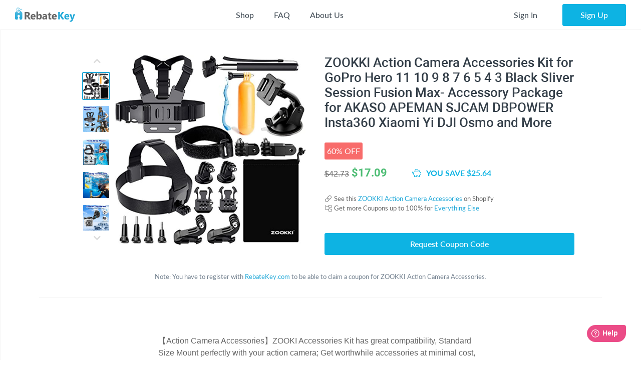

--- FILE ---
content_type: text/html; charset=UTF-8
request_url: https://rebatekey.com/coupon/zookki-action-camera-accessories
body_size: 26958
content:

<!DOCTYPE html>
        <html lang="en"><head><meta charset="utf-8">
        <meta name="viewport" content="width=device-width, initial-scale=1">
        <meta http-equiv="x-ua-compatible" content="ie=edge">
        
        <link rel="manifest" href="/manifest.json" crossorigin="use-credentials"><title>ZOOKKI Action Camera Accessories Deals - RebateKey</title><link rel="shortcut icon" href="/favicon.ico" type="image/x-icon" />
        <link rel="icon" href="/favicon.ico" type="image/x-icon" /><link rel="canonical" href="https://rebatekey.com/coupon/zookki-action-camera-accessories"><meta property="og:type" content="product.item">
<meta property="og:title" content="ZOOKKI Action Camera Accessories Deals">
<meta property="og:url" content="https://rebatekey.com/coupon/zookki-action-camera-accessories">
<meta property="og:description" content="Check out our coupon for ZOOKKI Action Camera Accessories Kit for GoPro Hero 11 10 9 8 7 6 5 4 3 Black Sliver Session Fusion Max- Accessory Package for AKASO APEMAN SJCAM DBPOWER Insta360 Xiaomi Yi DJI Osmo and More - Deals">
<meta property="fb:app_id" content="1141055616082500">
<meta property="product:brand" content="">
<meta property="product:availability" content="oos">
<meta property="product:condition" content="new">
<meta property="product:price:amount" content="17.09">
<meta property="product:price:currency" content="USD">
<meta property="product:retailer_item_id" content="137783">
<meta property="og:image" content="https://rebatekey-production.s3.us-east-2.amazonaws.com/files/coupons/8/1/4/k/q/814kq.jpg">
<meta name="description" content="Check out our coupon for ZOOKKI Action Camera Accessories Kit for GoPro Hero 11 10 9 8 7 6 5 4 3 Black Sliver Session Fusion Max- Accessory Package for AKASO APEMAN SJCAM DBPOWER Insta360 Xiaomi Yi DJI Osmo and More - Deals">
<meta name="twitter:card" content="summary_large_image">
<meta name="twitter:title" content="ZOOKKI Action Camera Accessories Deals">
<meta name="twitter:description" content="Check out our coupon for ZOOKKI Action Camera Accessories Kit for GoPro Hero 11 10 9 8 7 6 5 4 3 Black Sliver Session Fusion Max- Accessory Package for AKASO APEMAN SJCAM DBPOWER Insta360 Xiaomi Yi DJI Osmo and More - Deals">
<meta name="twitter:image" content="https://rebatekey-production.s3.us-east-2.amazonaws.com/files/coupons/8/1/4/k/q/814kq.jpg">
<link href="https://dwz0q05q16wud.cloudfront.net/assets/public/layout.db978e0732ae6761815e.css" rel="stylesheet" /><link href="https://dwz0q05q16wud.cloudfront.net/assets/public/vendor.db978e0732ae6761815e.css" rel="stylesheet" /><link href="https://dwz0q05q16wud.cloudfront.net/assets/public/project.db978e0732ae6761815e.css" rel="stylesheet" /><link rel="preload" as="font" crossorigin="anonymous" 
                    href="https://dwz0q05q16wud.cloudfront.net/assets/public/fonts/fa-light-300.woff2" onload="this.rel = 'stylesheet'"><link rel="preload" as="font" crossorigin="anonymous" 
                    href="https://dwz0q05q16wud.cloudfront.net/assets/public/fonts/fa-brands-400.woff2" onload="this.rel = 'stylesheet'"><link rel="preload" as="font" crossorigin="anonymous" 
                    href="https://dwz0q05q16wud.cloudfront.net/assets/public/fonts/fa-solid-900.woff2" onload="this.rel = 'stylesheet'"><link rel="preload" as="font" crossorigin="anonymous" 
                    href="https://dwz0q05q16wud.cloudfront.net/assets/public/fonts/roboto-v19-latin-700.woff2" onload="this.rel = 'stylesheet'"><link rel="preload" as="font" crossorigin="anonymous" 
                    href="https://dwz0q05q16wud.cloudfront.net/assets/public/fonts/Robotomedium.woff2" onload="this.rel = 'stylesheet'"><script>
            gtmData = {"event":"Pageview","ecommerce":{"detail":{"products":[{"name":"ZOOKKI Action Camera Accessories Kit for GoPro Hero 11 10 9 8 7 6 5 4 3 Black Sliver Session Fusion Max- Accessory Package for AKASO APEMAN SJCAM DBPOWER Insta360 Xiaomi Yi DJI Osmo and More","id":137783,"price":42.73,"discounted_price":17.09,"brand":"","category":"Everything Else","image":"https:\/\/rebatekey-production.s3.us-east-2.amazonaws.com\/files\/coupons\/8\/1\/4\/k\/q\/814kq.jpg","url":"https:\/\/rebatekey.com\/coupon\/zookki-action-camera-accessories","type":"coupon"}]}}};
            dataLayer = [];
            dataLayer.push(gtmData);
            </script><script>(function(w,d,s,l,i){w[l]=w[l]||[];w[l].push({'gtm.start':
            new Date().getTime(),event:'gtm.js'});var f=d.getElementsByTagName(s)[0],
            j=d.createElement(s),dl=l!='dataLayer'?'&l='+l:'';j.async=true;j.src=
            '//www.googletagmanager.com/gtm.js?id='+i+dl;f.parentNode.insertBefore(j,f);
            })(window,document,'script','dataLayer','GTM-WVWNWXG');</script></head><body class="app header-fixed sidebar-off-canvas user-not-signed-in"><header class="navbar navbar-expand-lg navbar-light app-header"><div class="container-fluid"><div class="navbar-logo"><div class="container-sidebar-toggler">
                    <button class="navbar-toggler sidebar-toggler d-md-none mr-auto" type="button" data-toggle="sidebar-show">
                        <i class="fal fa-bars text-dark"></i>
                    </button>
                    <button class="navbar-toggler sidebar-toggler d-sm-down-none" type="button" data-toggle="sidebar-lg-show">
                        <i class="fal fa-bars text-dark"></i>
                    </button>
                </div><a class="navbar-brand" href="/">
                    <img src="https://dwz0q05q16wud.cloudfront.net/assets/img/logo.svg" alt="RebateKey" 
                        class="img-fluid logo">
                    <img src="https://dwz0q05q16wud.cloudfront.net/assets/img/web_push.png" alt="RebateKey" 
                        class="img-fluid logo-icon">
                </a>
            </div><ul class="nav navbar-nav navbar-main-menu flex-grow-2 menu menu-bar position-static"><li class="nav-item d-md-down-none position-static" id="mega-menu--link">
            <a class="nav-link menu-link menu-bar-link" aria-haspopup="true" href="javascript:void(0);">
                Shop
            </a>
            <div class="mega-menu">
                <div class="container">
                    <ul class="nav nav-pills" id="menu-tabs" role="tablist">
                        <li class="nav-item">
                            <a class="nav-link active" id="categories-tab" data-toggle="tab" href="#categories" 
                                role="tab" aria-controls="categories" aria-selected="true">Categories</a>
                        </li>
                        <li class="nav-item">
                            <a class="nav-link " id="top-stores-tab" data-toggle="tab" href="#top-stores" 
                                role="tab" aria-controls="marketplaces" aria-selected="false">Top Stores</a>
                        </li>
                        <li class="nav-item">
                            <a class="nav-link " id="all-stores-tab" data-toggle="tab" href="#all-stores" 
                                role="tab" aria-controls="stores" aria-selected="false">Stores</a>
                        </li>
                    </ul>
                    <div class="tab-content border-0" id="menu-tab-content">
                        <div class="tab-pane fade show pb-0 active" id="categories" role="tabpanel" 
                            aria-labelledby="categories-tab">
                            <div class="row"><div class="col-lg-3 text-left"><a class="nav-link" href="https://rebatekey.com/rebates/arts-crafts-sewing">
                Arts, Crafts & Sewing</a><a class="nav-link" href="https://rebatekey.com/rebates/automotive">
                Automotive</a><a class="nav-link" href="https://rebatekey.com/rebates/baby-products">
                Baby Products</a><a class="nav-link" href="https://rebatekey.com/rebates/beauty">
                Beauty</a><a class="nav-link" href="https://rebatekey.com/rebates/books">
                Books</a><a class="nav-link" href="https://rebatekey.com/rebates/cell-phones-accessories">
                Cell Phones & Accessories</a></div><div class="col-lg-3 text-left"><a class="nav-link" href="https://rebatekey.com/rebates/clothing-shoes-jewelry">
                Clothing, Shoes & Jewelry</a><a class="nav-link" href="https://rebatekey.com/rebates/electronics">
                Electronics</a><a class="nav-link" href="https://rebatekey.com/rebates/everything-else">
                Everything Else</a><a class="nav-link" href="https://rebatekey.com/rebates/grocery-gourmet-food">
                Grocery & Gourmet Food</a><a class="nav-link" href="https://rebatekey.com/rebates/handmade">
                Handmade</a><a class="nav-link" href="https://rebatekey.com/rebates/health-personal-care">
                Health & Personal Care</a></div><div class="col-lg-3 text-left"><a class="nav-link" href="https://rebatekey.com/rebates/home-kitchen">
                Home & Kitchen</a><a class="nav-link" href="https://rebatekey.com/rebates/industrial-scientific">
                Industrial & Scientific</a><a class="nav-link" href="https://rebatekey.com/rebates/musical-instruments">
                Musical Instruments</a><a class="nav-link" href="https://rebatekey.com/rebates/office-products">
                Office Products</a><a class="nav-link" href="https://rebatekey.com/rebates/patio-lawn-garden">
                Patio, Lawn & Garden</a><a class="nav-link" href="https://rebatekey.com/rebates/pet-supplies">
                Pet Supplies</a></div><div class="col-lg-3 text-left"><a class="nav-link" href="https://rebatekey.com/rebates/sporting-goods">
                Sporting Goods</a><a class="nav-link" href="https://rebatekey.com/rebates/supplements">
                Supplements</a><a class="nav-link" href="https://rebatekey.com/rebates/tools-home-improvement">
                Tools & Home Improvement</a><a class="nav-link" href="https://rebatekey.com/rebates/toys-games">
                Toys & Games</a></div></div>
                        </div>
                        <div class="tab-pane fade pb-0" id="top-stores" role="tabpanel" aria-labelledby="top-stores-tab">
                            <div class="row mt-3">
                                <div class="col-lg-4 col-xl">
                                    <a href="https://rebatekey.com/amazon" class="nav-link text-center">
                                        <i class="sprite-icon-amazon m-auto"></i>
                                    </a>
                                </div>
                                <div class="col-lg-4 col-xl">
                                    <a href="https://rebatekey.com/ebay" class="nav-link text-center">
                                        <i class="sprite-icon-ebay m-auto"></i>
                                    </a>
                                </div>
                                <div class="col-lg-4 col-xl">
                                    <a href="https://rebatekey.com/shopify" class="nav-link text-center">
                                        <i class="sprite-icon-shopify m-auto"></i>
                                    </a>
                                </div>
                                <div class="col-lg-3 offset-lg-2 col-xl offset-xl-0">
                                    <a href="https://rebatekey.com/walmart" class="nav-link text-center">
                                        <i class="sprite-icon-walmart m-auto"></i>
                                    </a>
                                </div>
                                <div class="col-lg-3 offset-lg-2 col-xl offset-xl-0">
                                    <a href="https://rebatekey.com/etsy" class="nav-link text-center">
                                        <i class="sprite-icon-etsy m-auto"></i>
                                    </a>
                                </div>
                            </div>                          
                        </div>
                        <div class="tab-pane fade pb-0" id="all-stores" role="tabpanel" aria-labelledby="all-stores-tab">
                            <div class="row">
                                <div class="col-lg-3 text-left"><a class="nav-link" href="https://rebatekey.com/shop/6ave">
                6Ave</a><a class="nav-link" href="https://rebatekey.com/shop/academy-sports">
                Academy Sports</a><a class="nav-link" href="https://rebatekey.com/shop/aliexpress">
                AliExpress</a><a class="nav-link" href="https://rebatekey.com/shop/art-naturals">
                Art Naturals</a><a class="nav-link" href="https://rebatekey.com/shop/att-mobility">
                AT&T Mobility</a><a class="nav-link" href="https://rebatekey.com/shop/autoanything">
                AutoAnything</a><a class="nav-link" href="https://rebatekey.com/shop/bebe">
                Bebe</a><a class="nav-link" href="https://rebatekey.com/shop/brookstone">
                Brookstone</a><a class="nav-link" href="https://rebatekey.com/shop/camelbak">
                CamelBak</a><a class="nav-link" href="https://rebatekey.com/shop/canon">
                Canon</a></div><div class="col-lg-3 text-left"><a class="nav-link" href="https://rebatekey.com/shop/clarks">
                Clarks</a><a class="nav-link" href="https://rebatekey.com/shop/crayola">
                Crayola</a><a class="nav-link" href="https://rebatekey.com/shop/dell-refurbished-computers">
                Dell Financial Services</a><a class="nav-link" href="https://rebatekey.com/shop/everlast">
                Everlast</a><a class="nav-link" href="https://rebatekey.com/shop/evitamins">
                eVitamins</a><a class="nav-link" href="https://rebatekey.com/shop/evite">
                Evite</a><a class="nav-link" href="https://rebatekey.com/shop/forever-21">
                Forever 21</a><a class="nav-link" href="https://rebatekey.com/shop/fossil">
                Fossil</a><a class="nav-link" href="https://rebatekey.com/shop/g-star-raw-usa">
                G-Star RAW</a><a class="nav-link" href="https://rebatekey.com/shop/gillette-company">
                Gillette</a></div><div class="col-lg-3 text-left"><a class="nav-link" href="https://rebatekey.com/shop/godaddy">
                GoDaddy</a><a class="nav-link" href="https://rebatekey.com/shop/gopro">
                GoPro</a><a class="nav-link" href="https://rebatekey.com/shop/haggar">
                Haggar</a><a class="nav-link" href="https://rebatekey.com/shop/hardtail-forever">
                Hardtail Forever</a><a class="nav-link" href="https://rebatekey.com/shop/hobby-lobby">
                Hobby Lobby</a><a class="nav-link" href="https://rebatekey.com/shop/harman">
                JBL</a><a class="nav-link" href="https://rebatekey.com/shop/katy-perry-collections-1">
                Katy Perry Collections</a><a class="nav-link" href="https://rebatekey.com/shop/katy-perry-collections">
                Katy Perry Collections</a><a class="nav-link" href="https://rebatekey.com/shop/kenneth-cole">
                Kenneth Cole</a><a class="nav-link" href="https://rebatekey.com/shop/kipling">
                Kipling</a></div><div class="col-lg-3 text-left"><a class="nav-link" href="https://rebatekey.com/shop/shop-kitchen-aid">
                Kitchen Aid</a><a class="nav-link" href="https://rebatekey.com/shop/komuso">
                Komuso</a><a class="nav-link" href="https://rebatekey.com/shop/lindt-chocolatier">
                Lindt Chocolatier</a><a class="nav-link" href="https://rebatekey.com/shop/lucky-brand">
                Lucky Brand</a><a class="nav-link" href="https://rebatekey.com/shop/my-mms">
                M&M's</a><a class="nav-link" href="https://rebatekey.com/shop/moosejaw">
                Moosejaw</a><a class="nav-link" href="https://rebatekey.com/shop/nordstrom-rack">
                Nordstrom Rack</a><a class="nav-link" href="https://rebatekey.com/shop/office-depot-and-officemax">
                Office Depot and OfficeMax</a><a class="nav-link" href="https://rebatekey.com/shop/party-city">
                Party City</a><a class="nav-link" href="https://rebatekey.com/shop/perry-ellis">
                Perry Ellis</a></div><div class="col-lg-3 text-left"></div>
                            </div>                     
                        </div>
                    </div>
                </div>
                <div class="pt-2 mt-2" style="border-top: 1px dashed #e4e7ea;">
                    <div class="container">
                        <div class="row text-left">
                            <div class="col-6 col-lg-3">
                                <a class="btn text-primary btn-link" href="https://rebatekey.com/rebates">
                                    <i class="fal fa-fw fa-chevron-right"></i> See All Rebates
                                </a>
                            </div>
                            <div class="col-6 col-lg-3">
                                <a class="btn text-primary btn-link" href="https://rebatekey.com/coupons">
                                    <i class="fal fa-fw fa-chevron-right"></i> See All Coupons
                                </a>
                            </div>
                            <div class="col-6 col-lg-3">
                                <a class="btn text-primary btn-link" href="https://rebatekey.com/deals">
                                    <i class="fal fa-fw fa-chevron-right"></i> See All Deals
                                </a>
                            </div>
                            <div class="col-6 col-lg-3">
                                <a class="btn text-primary btn-link" href="https://rebatekey.com/stores">
                                    <i class="fal fa-fw fa-chevron-right"></i> See All Stores
                                </a>
                            </div>
                        </div>
                    </div>
                </div>
            </div>
        </li><li class="nav-item d-md-down-none">
                    <a class="nav-link" href="https://rebatekey.com/help/faq">
                        FAQ
                    </a>
                </li>
                <li class="nav-item d-md-down-none">
                    <a class="nav-link" href="https://rebatekey.com/about" rel="nofollow">
                        About Us
                    </a>
                </li>
            </ul><ul class="nav navbar-nav nav-user right-navbar text-center"><li class="nav-item">
                    <a href="https://rebatekey.com/sign-in" rel="nofollow"  title="Sign In" class="nav-link"> 
                    <span class="d-none d-sm-inline-block">Sign In</span>
                    <span class="d-inline-block d-sm-none pr-3 pr-sm-0"><i class="fal fa-sign-in"></i></span>
                </a>
            </li> <li class="nav-item pl-sm-3">
                <a data-e2e="sign-up-btn" href="https://rebatekey.com/user/html/sign-up" title="Sign Up" 
                    rel="nofollow" class="btn btn-primary-light px-3-5 d-none d-sm-inline-block" data-toggle="modal" 
                    data-target="#generic-modal" data-modal-size="modal-lg">
                    <span class="d-none d-sm-inline-block">Sign Up</span>
                </a>
                <a href="https://rebatekey.com/user/html/sign-up" title="Sign Up" rel="nofollow" 
                    class="d-sm-none" data-toggle="modal" data-target="#generic-modal" data-modal-size="modal-lg">
                    <i class="fal fa-user-plus"></i>
                </a>
            </li></ul></div></header>
        <div class="app-body"><div class="sidebar">
            <nav class="sidebar-nav">
                <ul class="nav"><li class="nav-item">
                    <a class="nav-link" href="/">
                        <i class="fal fa-fw fa-home"></i> Home
                    </a>
                </li>
                <li class="nav-item nav-dropdown open">
                    <a class="nav-link nav-dropdown-toggle" href="#">
                        <i class="fal fa-fw fa-shopping-basket"></i> Shop
                    </a>
                    <ul class="nav-dropdown-items">
                <li class="nav-item nav-dropdown open"><a href="#" class="nav-link nav-dropdown-toggle">Categories</a>
                    <ul class="nav-dropdown-items"><li class="nav-item">
                    <a class="nav-link" href="https://rebatekey.com/rebates/arts-crafts-sewing">
                        Arts, Crafts & Sewing 
                        <span class="nav-nb-listings">(17)</span>
                    </a>
                </li><li class="nav-item">
                    <a class="nav-link" href="https://rebatekey.com/rebates/automotive">
                        Automotive 
                        <span class="nav-nb-listings">(1)</span>
                    </a>
                </li><li class="nav-item">
                    <a class="nav-link" href="https://rebatekey.com/rebates/baby-products">
                        Baby Products 
                        <span class="nav-nb-listings">(2)</span>
                    </a>
                </li><li class="nav-item">
                    <a class="nav-link" href="https://rebatekey.com/rebates/beauty">
                        Beauty 
                        <span class="nav-nb-listings">(11)</span>
                    </a>
                </li><li class="nav-item">
                    <a class="nav-link" href="https://rebatekey.com/rebates/books">
                        Books 
                        <span class="nav-nb-listings">(4)</span>
                    </a>
                </li><li class="nav-item">
                    <a class="nav-link" href="https://rebatekey.com/rebates/cell-phones-accessories">
                        Cell Phones & Accessories 
                        <span class="nav-nb-listings">(45)</span>
                    </a>
                </li><li class="nav-item">
                    <a class="nav-link" href="https://rebatekey.com/rebates/clothing-shoes-jewelry">
                        Clothing, Shoes & Jewelry 
                        <span class="nav-nb-listings">(27)</span>
                    </a>
                </li><li class="nav-item">
                    <a class="nav-link" href="https://rebatekey.com/rebates/electronics">
                        Electronics 
                        <span class="nav-nb-listings">(13)</span>
                    </a>
                </li><li class="nav-item">
                    <a class="nav-link" href="https://rebatekey.com/rebates/everything-else">
                        Everything Else 
                        <span class="nav-nb-listings">(105)</span>
                    </a>
                </li><li class="nav-item">
                    <a class="nav-link" href="https://rebatekey.com/rebates/grocery-gourmet-food">
                        Grocery & Gourmet Food 
                        <span class="nav-nb-listings">(3)</span>
                    </a>
                </li><li class="nav-item">
                    <a class="nav-link" href="https://rebatekey.com/rebates/handmade">
                        Handmade 
                        <span class="nav-nb-listings">(4)</span>
                    </a>
                </li><li class="nav-item">
                    <a class="nav-link" href="https://rebatekey.com/rebates/health-personal-care">
                        Health & Personal Care 
                        <span class="nav-nb-listings">(37)</span>
                    </a>
                </li><li class="nav-item">
                    <a class="nav-link" href="https://rebatekey.com/rebates/home-kitchen">
                        Home & Kitchen 
                        <span class="nav-nb-listings">(49)</span>
                    </a>
                </li><li class="nav-item">
                    <a class="nav-link" href="https://rebatekey.com/rebates/industrial-scientific">
                        Industrial & Scientific 
                        <span class="nav-nb-listings">(2)</span>
                    </a>
                </li><li class="nav-item">
                    <a class="nav-link" href="https://rebatekey.com/rebates/musical-instruments">
                        Musical Instruments 
                        <span class="nav-nb-listings">(0)</span>
                    </a>
                </li><li class="nav-item">
                    <a class="nav-link" href="https://rebatekey.com/rebates/office-products">
                        Office Products 
                        <span class="nav-nb-listings">(3)</span>
                    </a>
                </li><li class="nav-item">
                    <a class="nav-link" href="https://rebatekey.com/rebates/patio-lawn-garden">
                        Patio, Lawn & Garden 
                        <span class="nav-nb-listings">(70)</span>
                    </a>
                </li><li class="nav-item">
                    <a class="nav-link" href="https://rebatekey.com/rebates/pet-supplies">
                        Pet Supplies 
                        <span class="nav-nb-listings">(3)</span>
                    </a>
                </li><li class="nav-item">
                    <a class="nav-link" href="https://rebatekey.com/rebates/sporting-goods">
                        Sporting Goods 
                        <span class="nav-nb-listings">(6)</span>
                    </a>
                </li><li class="nav-item">
                    <a class="nav-link" href="https://rebatekey.com/rebates/supplements">
                        Supplements 
                        <span class="nav-nb-listings">(6)</span>
                    </a>
                </li><li class="nav-item">
                    <a class="nav-link" href="https://rebatekey.com/rebates/tools-home-improvement">
                        Tools & Home Improvement 
                        <span class="nav-nb-listings">(4)</span>
                    </a>
                </li><li class="nav-item">
                    <a class="nav-link" href="https://rebatekey.com/rebates/toys-games">
                        Toys & Games 
                        <span class="nav-nb-listings">(3)</span>
                    </a>
                </li></ul>
                </li>
                <li class="nav-item nav-dropdown"><a href="#" class="nav-link nav-dropdown-toggle">Top Stores</a>
                    <ul class="nav-dropdown-items"><li class="nav-item">
                    <a class="nav-link" href="https://rebatekey.com/amazon">Amazon</a>
                </li><li class="nav-item">
                    <a class="nav-link" href="https://rebatekey.com/ebay">eBay</a>
                </li><li class="nav-item">
                    <a class="nav-link" href="https://rebatekey.com/shopify">Shopify</a>
                </li><li class="nav-item">
                    <a class="nav-link" href="https://rebatekey.com/walmart">Walmart</a>
                </li><li class="nav-item">
                    <a class="nav-link" href="https://rebatekey.com/etsy">Etsy</a>
                </li><li class="nav-item">
                    <a class="nav-link" href="https://rebatekey.com/tiktok">TikTok</a>
                </li></ul>
                </li><li class="nav-item nav-dropdown">
                    <a href="#" class="nav-link nav-dropdown-toggle">Stores</a>
                    <ul class="nav-dropdown-items"><li class="nav-item">
                    <a class="nav-link" href="https://rebatekey.com/shop/6ave">6Ave</a>
                </li><li class="nav-item">
                    <a class="nav-link" href="https://rebatekey.com/shop/academy-sports">Academy Sports</a>
                </li><li class="nav-item">
                    <a class="nav-link" href="https://rebatekey.com/shop/aliexpress">AliExpress</a>
                </li><li class="nav-item">
                    <a class="nav-link" href="https://rebatekey.com/shop/art-naturals">Art Naturals</a>
                </li><li class="nav-item">
                    <a class="nav-link" href="https://rebatekey.com/shop/att-mobility">AT&T Mobility</a>
                </li><li class="nav-item">
                    <a class="nav-link" href="https://rebatekey.com/shop/autoanything">AutoAnything</a>
                </li><li class="nav-item">
                    <a class="nav-link" href="https://rebatekey.com/shop/bebe">Bebe</a>
                </li><li class="nav-item">
                    <a class="nav-link" href="https://rebatekey.com/shop/brookstone">Brookstone</a>
                </li><li class="nav-item">
                    <a class="nav-link" href="https://rebatekey.com/shop/camelbak">CamelBak</a>
                </li><li class="nav-item">
                    <a class="nav-link" href="https://rebatekey.com/shop/canon">Canon</a>
                </li><li class="nav-item">
                    <a class="nav-link" href="https://rebatekey.com/shop/clarks">Clarks</a>
                </li><li class="nav-item">
                    <a class="nav-link" href="https://rebatekey.com/shop/crayola">Crayola</a>
                </li><li class="nav-item">
                    <a class="nav-link" href="https://rebatekey.com/shop/dell-refurbished-computers">Dell Financial Services</a>
                </li><li class="nav-item">
                    <a class="nav-link" href="https://rebatekey.com/shop/everlast">Everlast</a>
                </li><li class="nav-item">
                    <a class="nav-link" href="https://rebatekey.com/shop/evitamins">eVitamins</a>
                </li><li class="nav-item">
                    <a class="nav-link" href="https://rebatekey.com/shop/evite">Evite</a>
                </li><li class="nav-item">
                    <a class="nav-link" href="https://rebatekey.com/shop/forever-21">Forever 21</a>
                </li><li class="nav-item">
                    <a class="nav-link" href="https://rebatekey.com/shop/fossil">Fossil</a>
                </li><li class="nav-item">
                    <a class="nav-link" href="https://rebatekey.com/shop/g-star-raw-usa">G-Star RAW</a>
                </li><li class="nav-item">
                    <a class="nav-link" href="https://rebatekey.com/shop/gillette-company">Gillette</a>
                </li><li class="nav-item">
                    <a class="nav-link" href="https://rebatekey.com/shop/godaddy">GoDaddy</a>
                </li><li class="nav-item">
                    <a class="nav-link" href="https://rebatekey.com/shop/gopro">GoPro</a>
                </li><li class="nav-item">
                    <a class="nav-link" href="https://rebatekey.com/shop/haggar">Haggar</a>
                </li><li class="nav-item">
                    <a class="nav-link" href="https://rebatekey.com/shop/hardtail-forever">Hardtail Forever</a>
                </li><li class="nav-item">
                    <a class="nav-link" href="https://rebatekey.com/shop/hobby-lobby">Hobby Lobby</a>
                </li><li class="nav-item">
                    <a class="nav-link" href="https://rebatekey.com/shop/harman">JBL</a>
                </li><li class="nav-item">
                    <a class="nav-link" href="https://rebatekey.com/shop/katy-perry-collections-1">Katy Perry Collections</a>
                </li><li class="nav-item">
                    <a class="nav-link" href="https://rebatekey.com/shop/katy-perry-collections">Katy Perry Collections</a>
                </li><li class="nav-item">
                    <a class="nav-link" href="https://rebatekey.com/shop/kenneth-cole">Kenneth Cole</a>
                </li><li class="nav-item">
                    <a class="nav-link" href="https://rebatekey.com/shop/kipling">Kipling</a>
                </li><li class="nav-item">
                    <a class="nav-link" href="https://rebatekey.com/shop/shop-kitchen-aid">Kitchen Aid</a>
                </li><li class="nav-item">
                    <a class="nav-link" href="https://rebatekey.com/shop/komuso">Komuso</a>
                </li><li class="nav-item">
                    <a class="nav-link" href="https://rebatekey.com/shop/lindt-chocolatier">Lindt Chocolatier</a>
                </li><li class="nav-item">
                    <a class="nav-link" href="https://rebatekey.com/shop/lucky-brand">Lucky Brand</a>
                </li><li class="nav-item">
                    <a class="nav-link" href="https://rebatekey.com/shop/my-mms">M&M's</a>
                </li><li class="nav-item">
                    <a class="nav-link" href="https://rebatekey.com/shop/moosejaw">Moosejaw</a>
                </li><li class="nav-item">
                    <a class="nav-link" href="https://rebatekey.com/shop/nordstrom-rack">Nordstrom Rack</a>
                </li><li class="nav-item">
                    <a class="nav-link" href="https://rebatekey.com/shop/office-depot-and-officemax">Office Depot and OfficeMax</a>
                </li><li class="nav-item">
                    <a class="nav-link" href="https://rebatekey.com/shop/party-city">Party City</a>
                </li><li class="nav-item">
                    <a class="nav-link" href="https://rebatekey.com/shop/perry-ellis">Perry Ellis</a>
                </li></ul>
                </li></ul>
                </li>
                <li class="nav-item">
                    <a class="nav-link" href="https://rebatekey.com/help/faq">
                        <i class="fal fa-fw fa-question"></i> FAQ
                    </a>
                </li>
                <li class="nav-item">
                    <a class="nav-link" href="https://rebatekey.com/about" rel="nofollow">
                        <i class="fal fa-fw fa-info-circle"></i> About Us
                    </a>
                </li>
                <li class="nav-item">
                    <a class="nav-link" href="https://rebatekey.com/help/testimonials">
                        <i class="fal fa-fw fa-comments"></i> Testimonials
                    </a>
                </li></ul>
            </nav>
            <button class="sidebar-toggler" type="button" data-toggle="sidebar-lg-show"></button>
        </div><main class="main">
    <section>

        <div id="listing-137783" data-id="137783" data-type="coupon"
             data-url="https://rebatekey.com/l?url=http%3A%2F%2Fec2-13-58-105-175.us-east-2.compute.amazonaws.com%3Furl%3Dhttps%253A%252F%252Frun-sweet-deals.myshopify.com%252Fproducts%252Fzookki-action-camera-accessories-kit-for-gopro-hero-11-10-9-8-7-6-5-4-3-black-sliver-session-fusion-max-accessory-package-for-akaso-apeman-sjcam-dbpower-insta360-xiaomi-yi-dji-osmo-and-more%253Fvariant%253D7034772914234"
             class="container py-1 py-xl-5 listing-container listing-single">

            <div class="row">

                <div class="col-xxl-10 col-lg-11 mx-auto pb-3">

                    <div class="d-flex flex-column flex-xl-row">

                        <div class="listing-slider ml-md-3 mx-md-0 mx-auto">

            <div class="loading">
                <i class="fal fa-spin fa-circle-notch fa-10x"></i>
            </div>

            <div class="product-gallery col-12 col-md justify-content-center flex-column flex-md-row d-flex"><div class="slider-nav d-md-block d-none"><img src="https://rebatekey-production.s3.us-east-2.amazonaws.com/files/coupons/8/1/4/k/q/814kq.jpg"
                    srcset=""
                    sizes="(max-width: 290px) 220px, (max-width: 400px) 380px, (max-width: 760px) 550px, 380px" 
                    alt="Zookki Action Camera Accessories Deals - RebateKey"><img src="https://rebatekey-production.s3.us-east-2.amazonaws.com/files/coupons/x/q/a/o/k/xqaok.jpg"
                    srcset=""
                    sizes="(max-width: 290px) 220px, (max-width: 400px) 380px, (max-width: 760px) 550px, 380px" 
                    alt="Zookki Action Camera Accessories Deals - RebateKey"><img src="https://rebatekey-production.s3.us-east-2.amazonaws.com/files/coupons/0/z/c/6/o/0zc6o.jpg"
                    srcset=""
                    sizes="(max-width: 290px) 220px, (max-width: 400px) 380px, (max-width: 760px) 550px, 380px" 
                    alt="Zookki Action Camera Accessories Deals - RebateKey"><img src="https://rebatekey-production.s3.us-east-2.amazonaws.com/files/coupons/2/5/u/n/x/25unx.jpg"
                    srcset=""
                    sizes="(max-width: 290px) 220px, (max-width: 400px) 380px, (max-width: 760px) 550px, 380px" 
                    alt="Zookki Action Camera Accessories Deals - RebateKey"><img src="https://rebatekey-production.s3.us-east-2.amazonaws.com/files/coupons/z/o/p/0/o/zop0o.jpg"
                    srcset=""
                    sizes="(max-width: 290px) 220px, (max-width: 400px) 380px, (max-width: 760px) 550px, 380px" 
                    alt="Zookki Action Camera Accessories Deals - RebateKey"><img src="https://rebatekey-production.s3.us-east-2.amazonaws.com/files/coupons/3/1/r/r/g/31rrg.jpg"
                    srcset=""
                    sizes="(max-width: 290px) 220px, (max-width: 400px) 380px, (max-width: 760px) 550px, 380px" 
                    alt="Zookki Action Camera Accessories Deals - RebateKey"></div>
                <div class="slider-main-img"><img src="https://rebatekey-production.s3.us-east-2.amazonaws.com/files/coupons/8/1/4/k/q/814kq.jpg"
                    srcset=""
                    sizes="(max-width: 290px) 220px, (max-width: 400px) 380px, (max-width: 760px) 550px, 380px" 
                    alt="Zookki Action Camera Accessories Deals - RebateKey"><img src="https://rebatekey-production.s3.us-east-2.amazonaws.com/files/coupons/x/q/a/o/k/xqaok.jpg"
                    srcset=""
                    sizes="(max-width: 290px) 220px, (max-width: 400px) 380px, (max-width: 760px) 550px, 380px" 
                    alt="Zookki Action Camera Accessories Deals - RebateKey"><img src="https://rebatekey-production.s3.us-east-2.amazonaws.com/files/coupons/0/z/c/6/o/0zc6o.jpg"
                    srcset=""
                    sizes="(max-width: 290px) 220px, (max-width: 400px) 380px, (max-width: 760px) 550px, 380px" 
                    alt="Zookki Action Camera Accessories Deals - RebateKey"><img src="https://rebatekey-production.s3.us-east-2.amazonaws.com/files/coupons/2/5/u/n/x/25unx.jpg"
                    srcset=""
                    sizes="(max-width: 290px) 220px, (max-width: 400px) 380px, (max-width: 760px) 550px, 380px" 
                    alt="Zookki Action Camera Accessories Deals - RebateKey"><img src="https://rebatekey-production.s3.us-east-2.amazonaws.com/files/coupons/z/o/p/0/o/zop0o.jpg"
                    srcset=""
                    sizes="(max-width: 290px) 220px, (max-width: 400px) 380px, (max-width: 760px) 550px, 380px" 
                    alt="Zookki Action Camera Accessories Deals - RebateKey"><img src="https://rebatekey-production.s3.us-east-2.amazonaws.com/files/coupons/3/1/r/r/g/31rrg.jpg"
                    srcset=""
                    sizes="(max-width: 290px) 220px, (max-width: 400px) 380px, (max-width: 760px) 550px, 380px" 
                    alt="Zookki Action Camera Accessories Deals - RebateKey"></div></div>
            </div>
                        <div class="prod-description col pl-xl-3">

                            <h1 class="listing-title mb-2-5 roboto-medium">
                                ZOOKKI Action Camera Accessories Kit for GoPro Hero 11 10 9 8 7 6 5 4 3 Black Sliver Session Fusion Max- Accessory Package for AKASO APEMAN SJCAM DBPOWER Insta360 Xiaomi Yi DJI Osmo and More                            </h1>

                            <div class="d-flex align-items-center mb-1">
                <div class="percent bg-danger text-white">
                60% OFF
                </div>
            </div>
            <div class="d-flex align-items-center mb-2-5">
                <h5 class="old-price lato-medium mb-0 mr-0-5">
                    <del>$42.73</del>
                </h5>
                <h4 class="new-price text-green roboto-black mb-0">
                    $<span>17.09</span>
                </h4>
                <div class="savings d-flex align-items-center text-info font-weight-bold ml-1 ml-md-5"> 
                    <i class="fal fa-piggy-bank mr-0-5 mr-sm-1"></i> 
                    <span class="d-none d-sm-block"> 
                    YOU SAVE $25.64
                    </span>
                    <span class="d-sm-none"> 
                    $25.64
                    </span>
                </div>
            </div>
            <div class="mb-2-5"><small class="d-block">
                        <i class="fal fa-fw fa-link"></i> See this <a href="https://run-sweet-deals.myshopify.com/products/zookki-action-camera-accessories-kit-for-gopro-hero-11-10-9-8-7-6-5-4-3-black-sliver-session-fusion-max-accessory-package-for-akaso-apeman-sjcam-dbpower-insta360-xiaomi-yi-dji-osmo-and-more?variant=7034772914234" target="_blank">ZOOKKI Action Camera Accessories</a> on Shopify
                    </small><small class="d-block">
                    <i class="fal fa-fw fa-folder-tree"></i> Get more Coupons up to 100% for <a href="https://rebatekey.com/coupons/everything-else">Everything Else</a>
                </small></div>
                                                            <div class="mt-4">
                                                                            <a href="https://rebatekey.com/register" class="btn btn-primary-light btn-block">
                                            Request Coupon Code                                        </a>
                                                                    </div>
                            
                            <form id="form-feedback" method="post" class="none">
                                <input type="hidden" name="id" value="137783" />
                                <div class="form-group">
                                    <label for="subject" class="form-control-label">
                                        What is the problem?                                    </label>
                                    <div class="controls">
                                        <select name="subject" id="subject" class="form-control disabled-comment">
                                            <option value="">Select one...</option>
                                                                                            <option value="1">The coupon code doesn't work</option>                                                                                            <option value="2">The product price is different</option>                                                                                            <option value="3">The seller is different</option>                                                                                            <option value="4">The product is currently unavailable</option>                                                                                            <option value="5">The product is out of stock</option>                                                                                            <option value="6">The link does not work</option>                                                                                            <option value="7">The link does not lead to the product</option>                                                                                            <option value="8">Other</option>                                                                                    </select>
                                    </div>
                                </div>
                                <div class="form-group">
                                    <label for="comments" class="form-control-label">Comments</label>
                                    <div class="controls">
                                        <textarea name="comments" class="form-control textarea-xs" id="comments"></textarea>
                                    </div>
                                </div>
                                <div class="text-right">
                                    <button class="btn btn-link hide-feedback">Cancel</button>
                                    <button type="submit" class="btn btn-primary ml-2">Report</button>
                                </div>
                            </form>

                        </div>

                    </div>

                                            <p class="text-center text-muted mt-3 mb-0 mx-1 mx-xxl-10">
                            <small>
                                Note: You have to register with <a href="https://rebatekey.com/">RebateKey.com</a> to be able to claim a coupon for ZOOKKI Action Camera Accessories.                            </small>
                        </p>
                    
                </div>

            </div>

                            <hr>

                <div class="row">

                    <div class="col-xxl-6 col-xl-7 col-lg-8 col-md-10 col-sm-12 mx-auto pt-xl-7-5 pt-4 lato-medium">
                        【Action Camera Accessories】ZOOKI Accessories Kit has great compatibility, Standard Size Mount perfectly with your action camera; Get worthwhile accessories at minimal cost, which can be used in various sports scenes【Fully Adjustable Strap】The Head and Chest Straps are made of Elastic Nylon,which can be adjusted to suitable size for adults or kids;makes your camera recording first person views easily【Car Suction Cup Mount】Industrial strength suction cup firmly attach to any smooth surface with super suction, providing a wide range of motion and stability;It can connect your camera to cars, boats, motorcycles and other【Floating Grip】Special yellow outlook,together with adjustable wrist strap,so camera have double protection;Keeps camera afloat in the water when swimming or snorkeling;Perfect for photography during water sports【Selfie Stick】Lightweight handle; Stable enough to support your action cameras;The ability of the grip to extend is convenient and easy to take self-portraits and video <br />
  <br />
 Product Description <br />
  <br />
  <br />
.aplus-v2 {<br />
    display: block;<br />
    margin-left: auto;<br />
    margin-right: auto;<br />
}<br />
.aplus-v2 .aplus-3p-fixed-width {<br />
    width: 970px;<br />
}<br />
.aplus-v2 .aplus-3p-fixed-width.aplus-module-wrapper {<br />
  margin-left: auto;<br />
  margin-right: auto;<br />
}<br />
 <br />
  <br />
    .aplus-v2 {<br />
      display:block;<br />
      margin-left:auto;<br />
      margin-right:auto;<br />
      word-wrap: break-word;<br />
      overflow-wrap: break-word;<br />
      word-break: break-word;<br />
    }<br />
<br />
    /* Undo this for tech-specs because it breaks table layout */<br />
    .aplus-v2 .aplus-standard .aplus-tech-spec-table { word-break: initial; }<br />
    .aplus-v2 .aplus-standard .aplus-module-wrapper {text-align:inherit; display:block; margin-right:auto;margin-left:auto;}<br />
    .aplus-v2 .aplus-standard.aplus-module.module-1,<br />
    .aplus-v2 .aplus-standard.aplus-module.module-2,<br />
    .aplus-v2 .aplus-standard.aplus-module.module-3,<br />
    .aplus-v2 .aplus-standard.aplus-module.module-4,<br />
    .aplus-v2 .aplus-standard.aplus-module.module-6,<br />
    .aplus-v2 .aplus-standard.aplus-module.module-7,<br />
    .aplus-v2 .aplus-standard.aplus-module.module-8,<br />
    .aplus-v2 .aplus-standard.aplus-module.module-9,<br />
    .aplus-v2 .aplus-standard.aplus-module.module-10,<br />
    .aplus-v2 .aplus-standard.aplus-module.module-11,<br />
    .aplus-v2 .aplus-standard.aplus-module.module-12{padding-bottom:12px; margin-bottom:12px;}<br />
    .aplus-v2 .aplus-standard.aplus-module:last-child{border-bottom:none}<br />
    .aplus-v2 .aplus-standard.aplus-module {min-width:979px;}<br />
<br />
    /* aplus css needed to override aui on the detail page */<br />
    .aplus-v2 .aplus-standard.aplus-module table.aplus-chart.a-bordered.a-vertical-stripes {border:none;}<br />
    .aplus-v2 .aplus-standard.aplus-module table.aplus-chart.a-bordered.a-vertical-stripes td {background:none;}<br />
    .aplus-v2 .aplus-standard.aplus-module table.aplus-chart.a-bordered.a-vertical-stripes td.selected {background-color:#ffd;}<br />
    .aplus-v2 .aplus-standard.aplus-module table.aplus-chart.a-bordered.a-vertical-stripes td:first-child {background:#f7f7f7; font-weight:bold;}<br />
    .aplus-v2 .aplus-standard.aplus-module table.aplus-chart.a-bordered.a-vertical-stripes tr th {background:none; border-right:none;}<br />
    .aplus-v2 .aplus-standard.aplus-module table.aplus-chart.a-bordered tr td,.aplus-v2 .aplus-standard .aplus-module table.aplus-chart.a-bordered tr th {border-bottom:1px dotted #999;}<br />
<br />
    /* A+ Template - General Module CSS */<br />
    .aplus-v2 .aplus-standard .apm-top {height:100%; vertical-align:top;}<br />
    html[dir='rtl'] .aplus-v2 .aplus-standard .apm-top {padding-left: 0px; padding-right: 3px}<br />
    .aplus-v2 .aplus-standard .apm-center {height:100%; vertical-align:middle; text-align:center;}<br />
    .aplus-v2 .aplus-standard .apm-row {width:100%; display:inline-block;}<br />
    .aplus-v2 .aplus-standard .apm-wrap {width:100%;}<br />
    .aplus-v2 .aplus-standard .apm-fixed-width {width:969px;}<br />
    .aplus-v2 .aplus-standard .apm-floatleft {float:left;}<br />
    html[dir='rtl'] .aplus-v2 .aplus-standard .apm-floatleft {float:right;}<br />
    .aplus-v2 .aplus-standard .apm-floatright {float:right;}<br />
    html[dir='rtl'] .aplus-v2 .aplus-standard .apm-floatright {float:left;}<br />
    .aplus-v2 .aplus-standard .apm-floatnone {float:none;}<br />
    .aplus-v2 .aplus-standard .apm-spacing img {border:none;}<br />
    .aplus-v2 .aplus-standard .apm-leftimage {float:left; display:block; margin-right:20px; margin-bottom:10px;width: 300px;}<br />
    html[dir='rtl'] .aplus-v2 .aplus-standard .apm-leftimage {float: right; margin-right: 0px; margin-left:20px;}<br />
    .aplus-v2 .aplus-standard .apm-centerimage {text-align: center; width:300px; display:block; margin-bottom:10px;}<br />
    .aplus-v2 .aplus-standard .apm-centerthirdcol {min-width:359px; display:block}<br />
    .aplus-v2 .aplus-standard .apm-centerthirdcol ul,<br />
    .aplus-v2 .aplus-standard .apm-centerthirdcol ol {margin-left: 334px;}<br />
    html[dir='rtl'] .aplus-v2 .aplus-standard .apm-centerthirdcol ul,<br />
    html[dir='rtl'] .aplus-v2 .aplus-standard .apm-centerthirdcol ol {margin-left: 0px; margin-right: 334px;}<br />
    .aplus-v2 .aplus-standard .apm-rightthirdcol {float:right; width:230px; padding-left:30px; margin-left:30px; border-left:1px solid #dddddd;}<br />
    html[dir='rtl'] .aplus-v2 .aplus-standard .apm-rightthirdcol {float: left; padding-left: 0px; padding-right:30px; margin-left:0px; margin-right:30px; border-left:0px; border-right:1px solid #dddddd;}<br />
    .aplus-v2 .aplus-standard .apm-lefttwothirdswrap {width:709px; display:block;}<br />
    .aplus-v2 .aplus-standard .apm-lefthalfcol {width:480px; padding-right:30px; display:block; float:left;}<br />
    html[dir='rtl'] .aplus-v2 .aplus-standard .apm-lefthalfcol {padding-left:30px; float:right;}<br />
    .aplus-v2 .aplus-standard .apm-righthalfcol {width:480px; display:block; float:left;}<br />
    html[dir='rtl'] .aplus-v2 .aplus-standard .apm-righthalfcol {float:right;}<br />
    .aplus-v2 .aplus-standard .apm-eventhirdcol {width:300px; display:block;}<br />
    .aplus-v2 .aplus-standard .apm-eventhirdcol-table {border-spacing: 0px 0px; border-collapse: collapse;}<br />
    .aplus-v2 .aplus-standard .apm-eventhirdcol-table tr td {vertical-align: top;}<br />
    .aplus-v2 .aplus-standard .apm-fourthcol {width:220px; float:left;}<br />
    html[dir='rtl'] .aplus-v2 .aplus-standard .apm-fourthcol {float:right;}<br />
    .aplus-v2 .aplus-standard .apm-fourthcol .apm-fourthcol-image {position:relative;}<br />
    .aplus-v2 .aplus-standard .apm-fourthcol img {display:block; margin:0 auto;}<br />
    .aplus-v2 .aplus-standard .apm-fourthcol-table {border-spacing: 0px 0px; border-collapse: collapse;}<br />
    .aplus-v2 .aplus-standard .apm-fourthcol-table tr td {vertical-align: top;}<br />
    .aplus-v2 .aplus-standard .apm-listbox {width:100%;}<br />
    .aplus-v2 .aplus-standard .apm-iconheader {float:left; padding-left:10px;}<br />
    html[dir='rtl'] .aplus-v2 .aplus-standard .apm-iconheader {float:right; padding-left:0px; padding-right: 10px}<br />
    .aplus-v2 .aplus-standard .apm-spacing ul:last-child,.aplus-v2 .aplus-standard ol:last-child {margin-bottom:0 !important;}<br />
    .aplus-v2 .aplus-standard .apm-spacing ul,.aplus-v2 .aplus-standard ol {padding:0 !important;}<br />
    .aplus-v2 .aplus-standard .apm-spacing ul {margin:0 0 18px 18px !important;}<br />
    html[dir='rtl'] .aplus-v2 .aplus-standard .apm-spacing ul {margin:0 18px 18px 0 !important;}<br />
<br />
    .aplus-v2 .aplus-standard .apm-spacing ul li,.aplus-v2 .aplus-standard ol li {word-wrap:break-word; margin:0 !important;}<br />
    .aplus-v2 .aplus-standard .apm-spacing ul li {margin:0 !important;}<br />
<br />
    /* A+ Template - Module 1 Sepcific CSS */<br />
    .aplus-v2 .aplus-standard .amp-centerthirdcol-listbox {display:inline-block; width:359px;}<br />
<br />
    /* A+ Template - Module 2/3 Specific CSS */<br />
    .aplus-v2 .aplus-standard .apm-sidemodule {text-align:left; margin:0 auto; width:970px; padding:0; background-color:#ffffff; position:relative;}<br />
    .aplus-v2 .aplus-standard .apm-sidemodule {text-align:inherit;}<br />
    .aplus-v2 .aplus-standard .apm-sidemodule-textright {position:relative; display:table-cell; vertical-align:middle; padding-left:40px; height:300px; max-height:300px;}<br />
    html[dir='rtl'] .aplus-v2 .aplus-standard .apm-sidemodule-textright {padding-left:0px; padding-right: 40px;}<br />
    .aplus-v2 .aplus-standard .apm-sidemodule-textleft {position:relative; display:table-cell; vertical-align:middle; height:300px; max-height:300px;}<br />
    html[dir='rtl'] .aplus-v2 .aplus-standard .apm-sidemodule-textleft {padding-left:0px;}<br />
    .aplus-v2 .aplus-standard .apm-sidemodule-imageleft {position:relative; float:left; display:block;}<br />
    html[dir='rtl'] .aplus-v2 .aplus-standard .apm-sidemodule-imageleft {float:right;}<br />
    .aplus-v2 .aplus-standard .apm-sidemodule-imageright {position:relative; float:right; display:block;}<br />
    html[dir='rtl'] .aplus-v2 .aplus-standard .apm-sidemodule-imageright {float:left;}<br />
<br />
    /* A+ Template - Module 4 Specific CSS */<br />
    .aplus-v2 .aplus-standard.aplus-module.module-4 th {padding: 0px; padding-right:30px; width:220px;}<br />
    html[dir='rtl'] .aplus-v2 .aplus-standard.aplus-module.module-4 th {padding-left: 30px; padding-right: 0px;}<br />
    .aplus-v2 .aplus-standard.aplus-module.module-4 th:last-of-type {padding-right:0px;}<br />
    html[dir='rtl'] .aplus-v2 .aplus-standard.aplus-module.module-4 th:last-of-type {padding-left: 0px}<br />
<br />
    /* A+ Template - Module 5 Specific CSS */<br />
    .aplus-v2 .aplus-standard .apm-tablemodule {text-align:left; margin:0 auto; width:970px; display:table;}<br />
    .aplus-v2 .aplus-standard table.apm-tablemodule-table {border-bottom:1px solid #dddddd; width: 970px; left:4%;table-layout: fixed}<br />
    .aplus-v2 .aplus-standard th.apm-tablemodule-keyhead {border-top:1px solid #dddddd; padding:8px 14px 6px !important; background-color:#f7f7f7; font-weight:normal; color:#626262; float:none !important; margin-right:0; text-align:center; width:106px;}<br />
    .aplus-v2 .aplus-standard tr.apm-tablemodule-keyvalue td {padding-top:8px !important; padding-left:14px; padding-bottom:8px; border-top:1px solid #dddddd; border-bottom:1px solid #dddddd; text-align:center;width:inherit!important}<br />
    .aplus-v2 .aplus-standard .apm-tablemodule-valuecell.selected {background-color:#fff5ec;}<br />
    .aplus-v2 .aplus-standard .apm-tablemodule-valuecell span {word-wrap:break-word;}<br />
    .aplus-v2 .aplus-standard .apm-tablemodule-keyhead {border-right:1px solid #dddddd;}<br />
    .aplus-v2 .aplus-standard .apm-tablemodule-blankkeyhead {border:0 !important; width:18%;}<br />
    .aplus-v2 .aplus-standard .apm-tablemodule-image {background-color:#FFFFFF; padding:0 !important; text-align:center; overflow:hidden; vertical-align:bottom;}<br />
    .aplus-v2 .aplus-standard .apm-tablemodule-imagerows > td > img {max-width:none !important;}<br />
    .aplus-v2 .aplus-standard table.apm-tablemodule-table {margin-bottom: 6px!important;}<br />
    .aplus-v2 .aplus-standard table.apm-tablemodule-table th {padding-bottom:8px; text-align:center;}<br />
    .aplus-v2 .aplus-standard .apm-checked {text-align:center;}<br />
<br />
    /* A+ Template - Module 6 Specific CSS */<br />
    .aplus-v2 .aplus-standard .apm-hovermodule {text-align:left; margin:0 auto; width:970px; padding: 0; background-color:#ffffff; position:relative;}<br />
    .aplus-v2 .aplus-standard .apm-hovermodule {text-align:inherit;}<br />
    .aplus-v2 .aplus-standard .apm-hovermodule-slides {background-color:#ffffff; width:970px; height:300px;}<br />
    .aplus-v2 .aplus-standard .apm-hovermodule-slides-inner {margin-left:345px; position:absolute; z-index:25;}<br />
    html[dir='rtl'] .aplus-v2 .aplus-standard .apm-hovermodule-slides-inner {margin-left:0px; margin-right:345px;}<br />
    .aplus-v2 .aplus-standard .apm-hovermodule-slidecontrol {padding-top: 14px;}<br />
    html[dir='rtl'] .aplus-v2 .aplus-standard .apm-hovermodule-slidecontrol {left: 0px; right:345px;}<br />
    .aplus-v2 .aplus-standard .apm-hovermodule-smallimage {vertical-align:top; display: inline-block; width:80px; cursor:pointer; margin-right:35px; padding:0;}<br />
    html[dir='rtl'] .aplus-v2 .aplus-standard .apm-hovermodule-smallimage {margin-right:0px; margin-left:35px;}<br />
    .aplus-v2 .aplus-standard .apm-hovermodule-smallimage-bg {background-color:#ffffff; width:80px; height:80px;}<br />
    .aplus-v2 .aplus-standard .apm-hovermodule-smallimage-last {margin-right:0 !important;}<br />
    html[dir='rtl'] .aplus-v2 .aplus-standard .apm-hovermodule-smallimage-last {margin-left:0 !important;}<br />
    .aplus-v2 .aplus-standard .apm-hovermodule-smallimage a {text-transform:uppercase; font-size:11px; font-weight:bold;}<br />
    .aplus-v2 .aplus-standard .apm-hovermodule-smallimage a:hover {text-decoration:none; color:#333333 !important;}<br />
    .aplus-v2 .aplus-standard .apm-hovermodule-smallimage img {border:1px solid #888888;}<br />
    .aplus-v2 .aplus-standard .apm-hovermodule-opacitymodon:hover {opacity:1 !important; filter:alpha(opacity=100) !important;}<br />
    .aplus-v2 .aplus-standard .apm-hovermodule-opacitymodon img {opacity:0.3; filter:alpha(opacity=30);}<br />
    .aplus-v2 .aplus-standard .apm-hovermodule-image {position:absolute; left:0; z-index: 1;}<br />
    html[dir='rtl'] .aplus-v2 .aplus-standard .apm-hovermodule-image {right:0;}<br />
<br />
    /* A+ Template - Module 9 Specific CSS */<br />
    .aplus-v2 .aplus-standard.aplus-module.module-9 th.apm-center {padding: 0 35px 0 0; width:300px;}<br />
    html[dir='rtl'] .aplus-v2 .aplus-standard.aplus-module.module-9 th.apm-center {padding: 0 0 0 35px; width:300px;}<br />
    .aplus-v2 .aplus-standard.aplus-module.module-9 th.apm-center:last-of-type {padding:0px;}<br />
<br />
    /*A+ Template - Module 11/12 Specific CSS */<br />
    .aplus-v2 .aplus-standard .apm-heromodule-textright {align-self:center; right:50px; margin-left:auto; padding:15px; filter: progid:DXImageTransform.Microsoft.gradient(startColorstr=#BBBBBB,endColorstr=#FFFFFF); background-color: rgb(0,0,0); background-color:rgba(0,0,0,0.7);color:white; width:250px;}<br />
    html[dir='rtl'] .aplus-v2 .aplus-standard .apm-heromodule-textright {left: 50px; right:auto; margin-left:0; margin-right:auto;}<br />
    .aplus-v2 .aplus-standard .apm-heromodule-textright h3,<br />
    .aplus-v2 .aplus-standard .apm-heromodule-textright ul,<br />
    .aplus-v2 .aplus-standard .apm-heromodule-textright ol,<br />
    .aplus-v2 .aplus-standard .apm-heromodule-textright ul .a-list-item,<br />
    .aplus-v2 .aplus-standard .apm-heromodule-textright ol .a-list-item {color:white}<br />
    .aplus-v2 .aplus-standard.module-12 .textright {align-self:center; right:50px; margin-left:auto; padding:15px; color:black; width:250px; filter: progid:DXImageTransform.Microsoft.gradient(startColorstr=#BBBBBB,endColorstr=#FFFFFF); background-color: rgb(255,255,255); background-color:rgba(255,255,255,0.7);}<br />
    html[dir='rtl'] .aplus-v2 .aplus-standard.module-12 .textright {left: 50px; right:auto; margin-left:0; margin-right:auto;}<br />
    .aplus-v2 .aplus-standard.module-12 .apm-hero-image,.aplus-v2 .aplus-standard.module-11 .apm-hero-image{float:none}<br />
    .aplus-v2 .aplus-standard.module-12 .apm-hero-image img,.aplus-v2 .aplus-standard.module-11 .apm-hero-image img{position:absolute}<br />
    .aplus-v2 .aplus-standard.module-12 .apm-hero-text,.aplus-v2 .aplus-standard.module-11 .apm-hero-text{position:relative}<br />
    .aplus-v2 .aplus-standard.module-11 .aplus-module-content,.aplus-v2 .aplus-standard.module-12 .aplus-module-content{min-height:300px; display: flex}<br />
<br />
    /* module 13 text */<br />
    .aplus-v2 .aplus-standard .aplus-module-13 {<br />
        padding: 40px 0;<br />
        max-width: 979px;<br />
    }<br />
   .aplus-v2 .aplus-standard .aplus-module-13 .aplus-13-heading-text {<br />
        padding-bottom: 10px;<br />
    }<br />
    .aplus-v2 .aplus-standard .aplus-module-13 p {<br />
        text-align: left;<br />
        padding-bottom: 10px;<br />
    }<br />
    .aplus-v2 .aplus-standard .aplus-module-13 p {<br />
        text-align: inherit;<br />
    }<br />
<br />
    @media (max-width: 800px) {<br />
        /* Main Media Queries */<br />
        .aplus-v2 .aplus-standard .acs-ux-wrapfix {width:100%;}<br />
        .aplus-v2 .aplus-standard .aplus-module-wrapper {width:100%;}<br />
        .aplus-v2 .aplus-standard .apm-leftimage {float:none;}<br />
<br />
        html[dir='rtl'] .aplus-v2 .aplus-standard .acs-ux-wrapfix {width:100%;}<br />
        html[dir='rtl'] .aplus-v2 .aplus-standard .aplus-module-wrapper {width:100%;}<br />
        html[dir='rtl'] .aplus-v2 .aplus-standard .apm-leftimage {float:none;}<br />
<br />
        .aplus-v2 .aplus-standard .apm-centerthirdcol ul,<br />
        .aplus-v2 .aplus-standard .apm-centerthirdcol ol {margin-left: 14px;}<br />
        html[dir='rtl'] .aplus-v2 .aplus-standard .apm-centerthirdcol ul,<br />
        html[dir='rtl'] .aplus-v2 .aplus-standard .apm-centerthirdcol ol {margin-left: 0px; margin-right: 14px;}<br />
<br />
        /* Module1 Media Queries */<br />
        .aplus-v2 .aplus-standard .apm-lefttwothirdswrap {float:none; width:100%; margin:0;}<br />
        .aplus-v2 .aplus-standard .apm-leftimage p {display:none;}<br />
        .aplus-v2 .aplus-standard .apm-centerthirdcol {float:none; width:100%;}<br />
        .aplus-v2 .aplus-standard .apm-listbox {width:100%;}<br />
        .aplus-v2 .aplus-standard .apm-rightthirdcol {float:none; width:100%; border-left:none; padding:0; margin:0; margin-bottom:20px;}<br />
        .aplus-v2 .aplus-standard .apm-rightthirdcol-inner img {display:block; margin:auto;}<br />
<br />
        html[dir='rtl'] .aplus-v2 .aplus-standard .apm-lefttwothirdswrap {float:none; width:100%; margin:0;}<br />
        html[dir='rtl'] .aplus-v2 .aplus-standard .apm-leftimage p {display:none;}<br />
        html[dir='rtl'] .aplus-v2 .aplus-standard .apm-centerthirdcol {float:none; width:100%;}<br />
        html[dir='rtl'] .aplus-v2 .aplus-standard .apm-listbox {width:100%;}<br />
        html[dir='rtl'] .aplus-v2 .aplus-standard .apm-rightthirdcol {float:none; width:100%; border-left:none; padding:0; margin:0; margin-bottom:20px;}<br />
        html[dir='rtl'] .aplus-v2 .aplus-standard .apm-rightthirdcol-inner img {display:block; margin:auto;}<br />
<br />
        /* Module2/3 Media Queries */<br />
        .aplus-v2 .aplus-standard .apm-sidemodule {width:100%; height:auto;}<br />
        .aplus-v2 .aplus-standard .apm-sidemodule-imageleft {width:100%; position:relative; display:block; margin-bottom:15px;}<br />
        .aplus-v2 .aplus-standard .apm-sidemodule-imageleft img {display:block; margin:0 auto;}<br />
        .aplus-v2 .aplus-standard .apm-sidemodule-imageright {width:100%; position:relative; display:block; margin-bottom:15px;}<br />
        .aplus-v2 .aplus-standard .apm-sidemodule-imageright img {display:block; margin:0 auto;}<br />
        .aplus-v2 .aplus-standard .apm-sidemodule .a-spacing-medium {margin-bottom:30px !important;}<br />
<br />
        html[dir='rtl'] .aplus-v2 .aplus-standard .apm-sidemodule {width:100%; height:auto;}<br />
        html[dir='rtl'] .aplus-v2 .aplus-standard .apm-sidemodule-imageleft {width:100%; position:relative; display:block; margin-bottom:15px;}<br />
        html[dir='rtl'] .aplus-v2 .aplus-standard .apm-sidemodule-imageleft img {display:block; margin:0 auto;}<br />
        html[dir='rtl'] .aplus-v2 .aplus-standard .apm-sidemodule-imageright {width:100%; position:relative; display:block; margin-bottom:15px;}<br />
        html[dir='rtl'] .aplus-v2 .aplus-standard .apm-sidemodule-imageright img {display:block; margin:0 auto;}<br />
        html[dir='rtl'] .aplus-v2 .aplus-standard .apm-sidemodule .a-spacing-medium {margin-bottom:30px !important;}<br />
<br />
        /* Module4 Media Queries */<br />
        .aplus-v2 .aplus-standard .apm-fourthcol {margin:0; padding-bottom:23px; width:100%; float:none;}<br />
        .aplus-v2 .aplus-standard .apm-fourthcol .apm-fourthcol-image {height:inherit;}<br />
<br />
        html[dir='rtl'] .aplus-v2 .aplus-standard .apm-fourthcol {margin:0; padding-bottom:23px; width:100%; float:none;}<br />
        html[dir='rtl'] .aplus-v2 .aplus-standard .apm-fourthcol .apm-fourthcol-image {height:inherit;}<br />
<br />
        /* Module5 Media Queries */<br />
        .aplus-v2 .aplus-standard table.apm-tablemodule-table {width:100%;}<br />
        .aplus-v2 .aplus-standard .apm-tablemodule-valuecell {width:auto;}<br />
<br />
        html[dir='rtl'] .aplus-v2 .aplus-standard table.apm-tablemodule-table {width:100%;}<br />
        html[dir='rtl'] .aplus-v2 .aplus-standard .apm-tablemodule-valuecell {width:auto;}<br />
    }<br />
<br />
    /* aui hack */<br />
    .aplus-v2 .aplus-standard * {-moz-box-sizing: border-box;-webkit-box-sizing: border-box;box-sizing: border-box;}<br />
    .aplus-v2 .aplus-standard .a-box mp-centerthirdcol-listboxer {-webkit-border-radius: 4px;-moz-border-radius: 4px;border-radius: 4px;position: relative;padding: 14px 18px;}<br />
    .aplus-v2 .aplus-standard .a-box {display: block;-webkit-border-radius: 4px;-moz-border-radius: 4px;border-radius: 4px;border: 1px #ddd solid;background-color: white;}<br />
    .aplus-v2 .aplus-standard .a-color-alternate-background {background-color: #f3f3f3!important;}<br />
    .aplus-v2 .aplus-standard .a-section {margin-bottom: 12px;}<br />
    .aplus-v2 .aplus-standard .a-size-base {font-size: 13px!important;line-height: 19px!important;}<br />
    .aplus-v2 .aplus-standard .a-spacing-base, .aplus-v2 .aplus-standard .a-ws .a-ws-spacing-base {margin-bottom: 14px!important;}<br />
    .aplus-v2 .aplus-standard .a-spacing-large, .aplus-v2 .aplus-standard .a-ws .a-ws-spacing-large {margin-bottom: 22px!important;}<br />
    .aplus-v2 .aplus-standard .a-spacing-mini, .aplus-v2 .aplus-standard .a-ws .a-ws-spacing-mini {margin-bottom: 6px!important;}<br />
    .aplus-v2 .aplus-standard .a-spacing-small, .aplus-v2 .aplus-standard .a-ws .a-ws-spacing-small {margin-bottom: 10px!important;}<br />
    .aplus-v2 .aplus-standard a, .aplus-v2 .aplus-standard a:visited, .aplus-v2 .aplus-standard a:active, .aplus-v2 .aplus-standard a:link {text-decoration: none;}<br />
    .aplus-v2 .aplus-standard a:hover {text-decoration: underline;cursor: pointer;}<br />
    .aplus-v2 .aplus-standard h1, .aplus-v2 .aplus-standard h2, .aplus-v2 .aplus-standard h3, .aplus-v2 .aplus-standard h4 {font-family: Arial,sans-serif;text-rendering: optimizeLegibility;padding-bottom: 4px;}<br />
    .aplus-v2 .aplus-standard h1, .aplus-v2 .aplus-standard h2, .aplus-v2 .aplus-standard h3, .aplus-v2 .aplus-standard h4 {font-family: inherit;}<br />
    .aplus-v2 .aplus-standard h1, .aplus-v2 .aplus-standard h2, .aplus-v2 .aplus-standard h3, .aplus-v2 .aplus-standard h4, .aplus-v2 .aplus-standard h5, .aplus-v2 .aplus-standard h6 {padding: 0;margin: 0;}<br />
    .aplus-v2 .aplus-standard h3{font-weight: bold;font-size: 17px;line-height: 1.255;}<br />
    .aplus-v2 .aplus-standard h4 {font-weight: normal;font-size: 17px;line-height: 1.255;}<br />
    .aplus-v2 .aplus-standard h5 {font-weight: bold;font-size: 13px;line-height: 19px;}<br />
    .aplus-v2 .aplus-standard img {vertical-align: top;max-width: 100%;}<br />
    .aplus-v2 .aplus-standard p {padding: 0;margin: 0 0 14px 0;}<br />
    .aplus-v2 .aplus-standard ul li {list-style: disc;}<br />
    .aplus-v2 .aplus-standard ul {margin: 0 0 18px 18px;}<br />
    .aplus-v2 .aplus-standard ul, .aplus-v2 .aplus-standard ol {padding: 0;}<br />
    .aplus-v2 .aplus-standard ul:last-child, .aplus-v2 .aplus-standard ol:last-child {margin-bottom: 0!important;}<br />
    .aplus-v2 .aplus-standard .read-more-arrow-placeholder {text-align: right; cursor: pointer; display:none;}<br />
<br />
 <br />
  <br />
    if(P) {<br />
        P.when("a-expander").execute(function (expander) {<br />
            expander.initializeExpanders();<br />
        });<br />
    }<br />
 <br />
   <br />
    <br />
     <br />
      <br />
       <br />
        <br />
         <br />
          <br />
              <br />
              <br />
         <br />
         <br />
          <br />
           Accessories Kit   <br />
           Upgraded Accessories Kit   <br />
         <br />
         <br />
          <span class="a-color-secondary"> Compatible with </span>  <br />
          <span class="a-size-base"> All Action Cameras </span>  <br />
          <span class="a-size-base"> All Action Cameras </span>  <br />
         <br />
         <br />
          <span class="a-color-secondary"> Quantity </span>  <br />
          <span class="a-size-base"> 19 In 1 </span>  <br />
          <span class="a-size-base"> 70 In 1 </span>  <br />
         <br />
         <br />
          <span class="a-color-secondary"> Motorcycle Helmet Mount </span>  <br />
          <span class="a-size-base"> No </span>  <br />
          <span class="a-size-base"> Yes </span>  <br />
         <br />
         <br />
          <span class="a-color-secondary"> Big Carrying Case </span>  <br />
          <span class="a-size-base"> No </span>  <br />
          <span class="a-size-base"> Yes </span>  <br />
         <br />
        <br />
       <br />
      <br />
     <br />
    <br />
    <br />
   <br />
   <br />
    <br />
    <br />
     <br />
    <br />
   <br />
   <br />
    <br />
     <br />
      <br />
       <br />
        <br />
         <br />
         <br />
          <br />
          <br />
         <p> <span class="a-size-small a-color-secondary"> Climbing or going to the sea, we accompany you on every trip </span> </p> <br />
         <br />
         <br />
          <br />
          <br />
           <br />
           The Set Includes:  <br />
          <p class="a-spacing-small a-size-small a-color-secondary"> <span class="a-text-bold">1 x Chest Strap Mount</span> </p> <br />
          <p class="a-spacing-small a-size-small a-color-secondary"> <span class="a-text-bold">1 x Head Strap Mount</span> </p> <br />
          <p class="a-spacing-small a-size-small a-color-secondary"> <span class="a-text-bold">1 x Floating Handle Grip</span> </p> <br />
          <p class="a-spacing-small a-size-small a-color-secondary"> <span class="a-text-bold">1 x Car Suction Cup</span> </p> <br />
          <p class="a-spacing-small a-size-small a-color-secondary"> <span class="a-text-bold">1 x Selfie Stick</span> </p> <br />
          <p class="a-spacing-small a-size-small a-color-secondary"> <span class="a-text-bold">1 x Wrist Strap for Remote Control（Remote not Included）</span> </p> <br />
          <p class="a-spacing-small a-size-small a-color-secondary"> <span class="a-text-bold">2 x Surface J-Hook Buckle</span> </p> <br />
          <p class="a-spacing-small a-size-small a-color-secondary"> <span class="a-text-bold">2 x Surface Quick Release Buckle</span> </p> <br />
          <p class="a-spacing-small a-size-small a-color-secondary"> <span class="a-text-bold">2 x Adapters 2 x Links</span> </p> <br />
          <p class="a-spacing-small a-size-small a-color-secondary"> <span class="a-text-bold">4 x Screw Bolts 1 x Flannel Bag</span> </p> <br />
          <br />
            <br />
            <ul class="a-unordered-list a-vertical"> <br />
             <li><span class="a-list-item"> <span class="a-size-base"> Notice: Don't include the Action Camera and Waterproof Case </span> </span></li> <br />
            </ul> <br />
           <br />
           <br />
          <br />
         <br />
         <br />
          Compatible with All Gopro Cameras and other Sports Action Camera with the Same Connector of Camera Housing  <br />
          Wide Compatibility:  <br />
         <p class="a-spacing-base"> GoPro Hero 11/10/9/8 Black </p> <br />
         <p class="a-spacing-base"> GoPro Max </p> <br />
         <p class="a-spacing-base"> GoPro Fusion </p> <br />
         <p class="a-spacing-base"> GoPro Hero7 Black/ Silver/ White </p> <br />
         <p class="a-spacing-base"> GoPro Hero6 Black </p> <br />
         <p class="a-spacing-base"> GoPro Hero5 Black/ Session </p> <br />
         <p class="a-spacing-base"> GoPro Hero4 Black/ Silver/Session </p> <br />
         <p class="a-spacing-base"> GoPro Hero3+ Black/ Silver </p> <br />
         <p class="a-spacing-base"> GoPro Hero3 White </p> <br />
         <p class="a-spacing-base"> AKASO/DJI Osmo Action/Xiaomi Yi 4K+/APEMAN/Dragon Touch </p> <br />
         <br />
        <br />
       <br />
      <br />
      <br />
     <br />
    <br />
     <br />
     <i class="a-icon a-icon-extender-expand"></i><span class="a-expander-prompt">Read more</span><br />
     <br />
    <br />
   <br />
   <br />
    <br />
    <br />
     <br />
     Floating Handle Grip is ideal for surfing and snorkeling  <br />
    <p class="a-spacing-base"> Special yellow appearance, plus adjustable wrist strap, so that the camera has double protection; when the camera is lost during water sports, it will float on the water surface, efficient anti-loss </p> <br />
    <br />
   <br />
   <br />
    <br />
    <br />
     <br />
     The Chest Mount is fully-adjustable design fits all shapes and sizes  <br />
    <p class="a-spacing-base"> 1. Elasticity adjustment buckle - adjustable size, suitable for various people </p> <br />
    <p class="a-spacing-base"> 2. Reference panel - provide super immersive view, capture the excitement </p> <br />
    <p class="a-spacing-base"> 3. Adaptability - 1/4 camera interface, camera bezel universal interface, installation of cell phone clip </p> <br />
    <p class="a-spacing-base"> <span class="a-text-italic">Riding, Skiing, Skydiving and other sports occasions, the passion is unlimited, record every moment</span> </p> <br />
    <br />
   <br />
   <br />
    <br />
     <br />
      <br />
       <br />
        <br />
        <br />
          <br />
           <br />
            <br />
            <p>  </p> <br />
             <br />
           <br />
            <br />
            <p>  </p> <br />
             <br />
           <br />
            <br />
            <p>  </p> <br />
             <br />
          <br />
          <br />
           <br />
            <br />
             Head Mount  <br />
            <p> Made of <span class="a-text-bold">Elastic Nylon</span> and Transparent A<span class="a-text-bold">dhesive Strip</span> on the inside; Anti-slip design, more secure </p> <br />
             <br />
           <br />
            <br />
             Car Suction Mount  <br />
            <p> Providing a wide range of <span class="a-text-bold">Motion and Stability</span>;It can connect your camera to cars, boats, motorcycles </p> <br />
             <br />
           <br />
            <br />
             Selfie Stick  <br />
            <p> <span class="a-text-bold">Lightweight</span> handle; <span class="a-text-bold">Stable</span> enough to support your action cameras </p> <br />
             <br />
          <br />
        <br />
        <br />
       <br />
      <br />
      <br />
     <br />
    <br />
     <br />
     <i class="a-icon a-icon-extender-expand"></i><span class="a-expander-prompt">Read more</span><br />
     <br />
    <br />
   <br />
   <br />
    <br />
    <br />
     <br />
     This is an Simple but Practical Accessories Kit for all action camera lovers  <br />
    <p class="a-spacing-base"> <span class="a-text-italic">Choose ZOOKKI, for an unknown adventure journey, for new world exploration, but also to share a different wonderful life.</span> </p> <br />
    <br />
   <br />
  <br />
                    </div>

                </div>
            
        </div>

    </section>

            <section id="buyers-testimonials">
            <div class="container py-6">
                <h4 class="text-center lato-lighter mb-1">
                    See what our users are saying!                </h4>
                <div class="row testimonial-block testimonial-slider mx-0-5 px-3-5 mb-lg-3-5 mb-1">
                                            <div class="col-lg col-12">
                            <div class="card with-small-shadow py-2 px-3 mt-5 mb-1">
                                <div class="mb-3 d-flex align-items-end">
                                    <div class="position-absolute">
                                        <img src="https://rebatekey-production.s3.us-east-2.amazonaws.com/files/testimonials/w/h/l/n/a/90x90_whlna.jpg"
                                             data-src="https://rebatekey-production.s3.us-east-2.amazonaws.com/files/testimonials/w/h/l/n/a/90x90_whlna.jpg"
                                             alt="Amber" class="lozad">
                                        <div class="testimonial-icon d-flex bg-info">
                                            <i class="sprite-icon-quote-purple m-auto"></i>
                                        </div>
                                    </div>
                                    <h4 class="text-dark mb-0 ml-12-5">Amber</h4>
                                </div>
                                <div class="expandable">

                                    <div class="expandable-content expandable-content-sm">

                                        <div class="expandable-content-inner">
                                            RebateKey is so easy to use! And who isn’t addicted to amazon?! Nothing better than getting a deal!!! Thank you rebatekey!                                        </div>

                                        <div class="expandable-indicator"></div>

                                    </div>

                                    <button class="btn btn-sm expandable-trigger-more" type="button">
                                        <i class="fal fa-plus"></i>
                                    </button>

                                </div>
                            </div>
                        </div>
                                            <div class="col-lg col-12">
                            <div class="card with-small-shadow py-2 px-3 mt-5 mb-1">
                                <div class="mb-3 d-flex align-items-end">
                                    <div class="position-absolute">
                                        <img src="https://rebatekey-production.s3.us-east-2.amazonaws.com/files/testimonials/l/r/1/8/1/90x90_lr181.jpg"
                                             data-src="https://rebatekey-production.s3.us-east-2.amazonaws.com/files/testimonials/l/r/1/8/1/90x90_lr181.jpg"
                                             alt="Maxenne" class="lozad">
                                        <div class="testimonial-icon d-flex bg-warning">
                                            <i class="sprite-icon-quote-purple m-auto"></i>
                                        </div>
                                    </div>
                                    <h4 class="text-dark mb-0 ml-12-5">Maxenne</h4>
                                </div>
                                <div class="expandable">

                                    <div class="expandable-content expandable-content-sm">

                                        <div class="expandable-content-inner">
                                            I feel so lucky to have found out about rebate key!!! They have so many items I was already looking for.                                        </div>

                                        <div class="expandable-indicator"></div>

                                    </div>

                                    <button class="btn btn-sm expandable-trigger-more" type="button">
                                        <i class="fal fa-plus"></i>
                                    </button>

                                </div>
                            </div>
                        </div>
                                            <div class="col-lg col-12">
                            <div class="card with-small-shadow py-2 px-3 mt-5 mb-1">
                                <div class="mb-3 d-flex align-items-end">
                                    <div class="position-absolute">
                                        <img src="https://rebatekey-production.s3.us-east-2.amazonaws.com/files/testimonials/s/z/c/2/9/90x90_szc29.jpg"
                                             data-src="https://rebatekey-production.s3.us-east-2.amazonaws.com/files/testimonials/s/z/c/2/9/90x90_szc29.jpg"
                                             alt="Karen" class="lozad">
                                        <div class="testimonial-icon d-flex bg-primary">
                                            <i class="sprite-icon-quote-purple m-auto"></i>
                                        </div>
                                    </div>
                                    <h4 class="text-dark mb-0 ml-12-5">Karen</h4>
                                </div>
                                <div class="expandable">

                                    <div class="expandable-content expandable-content-sm">

                                        <div class="expandable-content-inner">
                                            I was hesitant to wait 35 days to get a check and wondered it this company was legit, but boy, are they ever!  I have gifts for birthdays, Christmas and grads. There are new items in my kitchen and throughout my home. The checks come right on time! This website haas been great for me!                                        </div>

                                        <div class="expandable-indicator"></div>

                                    </div>

                                    <button class="btn btn-sm expandable-trigger-more" type="button">
                                        <i class="fal fa-plus"></i>
                                    </button>

                                </div>
                            </div>
                        </div>
                                            <div class="col-lg col-12">
                            <div class="card with-small-shadow py-2 px-3 mt-5 mb-1">
                                <div class="mb-3 d-flex align-items-end">
                                    <div class="position-absolute">
                                        <img src="https://rebatekey-production.s3.us-east-2.amazonaws.com/files/testimonials/m/h/k/z/c/90x90_mhkzc.jpg"
                                             data-src="https://rebatekey-production.s3.us-east-2.amazonaws.com/files/testimonials/m/h/k/z/c/90x90_mhkzc.jpg"
                                             alt="Daniella" class="lozad">
                                        <div class="testimonial-icon d-flex bg-danger">
                                            <i class="sprite-icon-quote-purple m-auto"></i>
                                        </div>
                                    </div>
                                    <h4 class="text-dark mb-0 ml-12-5">Daniella</h4>
                                </div>
                                <div class="expandable">

                                    <div class="expandable-content expandable-content-sm">

                                        <div class="expandable-content-inner">
                                            I was skeptical when I first heard of Rebate Key. And when I received my first check I was super excited that I finally found a site that actually works! And the items are amazing. I constantly recommend this website. Customer service for Rebate Key is great. I love Rebate Key!                                        </div>

                                        <div class="expandable-indicator"></div>

                                    </div>

                                    <button class="btn btn-sm expandable-trigger-more" type="button">
                                        <i class="fal fa-plus"></i>
                                    </button>

                                </div>
                            </div>
                        </div>
                                            <div class="col-lg col-12">
                            <div class="card with-small-shadow py-2 px-3 mt-5 mb-1">
                                <div class="mb-3 d-flex align-items-end">
                                    <div class="position-absolute">
                                        <img src="https://rebatekey-production.s3.us-east-2.amazonaws.com/files/testimonials/1/g/e/p/j/90x90_1gepj.jpg"
                                             data-src="https://rebatekey-production.s3.us-east-2.amazonaws.com/files/testimonials/1/g/e/p/j/90x90_1gepj.jpg"
                                             alt="Taylor" class="lozad">
                                        <div class="testimonial-icon d-flex bg-success">
                                            <i class="sprite-icon-quote-purple m-auto"></i>
                                        </div>
                                    </div>
                                    <h4 class="text-dark mb-0 ml-12-5">Taylor</h4>
                                </div>
                                <div class="expandable">

                                    <div class="expandable-content expandable-content-sm">

                                        <div class="expandable-content-inner">
                                            At first, I used rebate key as a seller. I have stayed a loyal member of rebate key ever since! I have gotten so many great deals on all sorts of products from Amazon. This is not a scam! Rebate Key is a win-win for everyone!                                        </div>

                                        <div class="expandable-indicator"></div>

                                    </div>

                                    <button class="btn btn-sm expandable-trigger-more" type="button">
                                        <i class="fal fa-plus"></i>
                                    </button>

                                </div>
                            </div>
                        </div>
                                            <div class="col-lg col-12">
                            <div class="card with-small-shadow py-2 px-3 mt-5 mb-1">
                                <div class="mb-3 d-flex align-items-end">
                                    <div class="position-absolute">
                                        <img src="https://rebatekey-production.s3.us-east-2.amazonaws.com/files/testimonials/u/b/c/7/9/90x90_ubc79.jpg"
                                             data-src="https://rebatekey-production.s3.us-east-2.amazonaws.com/files/testimonials/u/b/c/7/9/90x90_ubc79.jpg"
                                             alt="Tanya" class="lozad">
                                        <div class="testimonial-icon d-flex bg-info">
                                            <i class="sprite-icon-quote-purple m-auto"></i>
                                        </div>
                                    </div>
                                    <h4 class="text-dark mb-0 ml-12-5">Tanya</h4>
                                </div>
                                <div class="expandable">

                                    <div class="expandable-content expandable-content-sm">

                                        <div class="expandable-content-inner">
                                            Thank you so much for this opportunity to get such a good deals or even free products, thank you for all you do I am a happy customer                                        </div>

                                        <div class="expandable-indicator"></div>

                                    </div>

                                    <button class="btn btn-sm expandable-trigger-more" type="button">
                                        <i class="fal fa-plus"></i>
                                    </button>

                                </div>
                            </div>
                        </div>
                                            <div class="col-lg col-12">
                            <div class="card with-small-shadow py-2 px-3 mt-5 mb-1">
                                <div class="mb-3 d-flex align-items-end">
                                    <div class="position-absolute">
                                        <img src="https://rebatekey-production.s3.us-east-2.amazonaws.com/files/testimonials/t/h/r/k/2/90x90_thrk2.jpg"
                                             data-src="https://rebatekey-production.s3.us-east-2.amazonaws.com/files/testimonials/t/h/r/k/2/90x90_thrk2.jpg"
                                             alt="Chalida" class="lozad">
                                        <div class="testimonial-icon d-flex bg-warning">
                                            <i class="sprite-icon-quote-purple m-auto"></i>
                                        </div>
                                    </div>
                                    <h4 class="text-dark mb-0 ml-12-5">Chalida</h4>
                                </div>
                                <div class="expandable">

                                    <div class="expandable-content expandable-content-sm">

                                        <div class="expandable-content-inner">
                                            OMG!!! I can’t get enough!!! I really Love this website! I’ve been able to purchase so many great items!!! Thank you!                                        </div>

                                        <div class="expandable-indicator"></div>

                                    </div>

                                    <button class="btn btn-sm expandable-trigger-more" type="button">
                                        <i class="fal fa-plus"></i>
                                    </button>

                                </div>
                            </div>
                        </div>
                                            <div class="col-lg col-12">
                            <div class="card with-small-shadow py-2 px-3 mt-5 mb-1">
                                <div class="mb-3 d-flex align-items-end">
                                    <div class="position-absolute">
                                        <img src="https://rebatekey-production.s3.us-east-2.amazonaws.com/files/testimonials/z/l/e/0/n/90x90_zle0n.jpg"
                                             data-src="https://rebatekey-production.s3.us-east-2.amazonaws.com/files/testimonials/z/l/e/0/n/90x90_zle0n.jpg"
                                             alt="Lena" class="lozad">
                                        <div class="testimonial-icon d-flex bg-primary">
                                            <i class="sprite-icon-quote-purple m-auto"></i>
                                        </div>
                                    </div>
                                    <h4 class="text-dark mb-0 ml-12-5">Lena</h4>
                                </div>
                                <div class="expandable">

                                    <div class="expandable-content expandable-content-sm">

                                        <div class="expandable-content-inner">
                                            RebateKey has become my go to site that I check everyday because I get such great deals on the products I need and want. My check collection is growing everyday and I've been telling all my friends and family about it.                                        </div>

                                        <div class="expandable-indicator"></div>

                                    </div>

                                    <button class="btn btn-sm expandable-trigger-more" type="button">
                                        <i class="fal fa-plus"></i>
                                    </button>

                                </div>
                            </div>
                        </div>
                                            <div class="col-lg col-12">
                            <div class="card with-small-shadow py-2 px-3 mt-5 mb-1">
                                <div class="mb-3 d-flex align-items-end">
                                    <div class="position-absolute">
                                        <img src="https://rebatekey-production.s3.us-east-2.amazonaws.com/files/testimonials/x/6/j/a/m/90x90_x6jam.jpg"
                                             data-src="https://rebatekey-production.s3.us-east-2.amazonaws.com/files/testimonials/x/6/j/a/m/90x90_x6jam.jpg"
                                             alt="Raymond" class="lozad">
                                        <div class="testimonial-icon d-flex bg-danger">
                                            <i class="sprite-icon-quote-purple m-auto"></i>
                                        </div>
                                    </div>
                                    <h4 class="text-dark mb-0 ml-12-5">Raymond</h4>
                                </div>
                                <div class="expandable">

                                    <div class="expandable-content expandable-content-sm">

                                        <div class="expandable-content-inner">
                                            Rebate Key is a definite game changer in our household. I've transformed from Scrooge McDuck to Jolly Saint Nick having found Rebate Key. Kudos, Rebate Key team. Keep up the great work!                                        </div>

                                        <div class="expandable-indicator"></div>

                                    </div>

                                    <button class="btn btn-sm expandable-trigger-more" type="button">
                                        <i class="fal fa-plus"></i>
                                    </button>

                                </div>
                            </div>
                        </div>
                                    </div>

                <div class="d-flex justify-content-center align-items-center flex-column flex-sm-row mt-0">

                    <a href="https://rebatekey.com/register" rel="nofollow"
                       class="btn btn-primary mr-sm-8 mr-0 px-4-5">
                        Start Now!                    </a>

                    <a href="https://rebatekey.com/help/testimonials"
                       class="btn btn-link text-dark mt-2 mt-sm-0 px-sm-0">
                        <i class="fal fa-fw fa-chevron-right"></i> See All Testimonials                    </a>

                </div>

            </div>
        </section>
    
    <section class="bg-primary-light">

        <div class="container">

            <div class="col-xl-8 py-xl-10 py-6 map-bg text-center mx-auto">
                                    <h2 class="h2 text-white mb-xl-3-5 mb-2">
                        You'd like to get access to hundreds of deals?                    </h2>

                    <p class="mb-xl-5 mb-4 text-white">
                        Join tens of thousands of smart and happy shoppers! What are you waiting for?                    </p>

                    <a href="https://rebatekey.com/register" rel="nofollow"
                       class="btn btn-secondary btn-lg text-primary-light px-5-5">
                        Sign Up Now!                    </a>
                            </div>

        </div>

    </section>

            <section id="more-seller-deals" class="bg-ghostwhite">

            <div class="container-fluid py-xl-10 py-6">

                <h2 class="mb-xl-6 mb-3 text-center">
                    More from that seller...                </h2>

                <div class="row mt-5">
                                                                        <div data-e2e="listing-card" class="listing-card col-md-6 col-lg-4 col-xl-3 col-uxxl-2"><div id="listing-729356" class="listing listing-container listing-item listing-coupon" 
            data-id="729356" data-type="coupon"><div class="row mb-2"><div class="col-10 pr-0">
                    <small>
                        <i class="fal fa-fw fa-folder-tree text-muted"></i>                         
                        <a href="https://rebatekey.com/coupons/health-personal-care" class="text-muted">
                            Health & Personal Care
                        </a>
                    </small>
                </div>
    
                <div class="col-2 pl-0"><div class="listing-actions"><div class="share">
            <i class="fal fa-share-alt fa-fw" data-toggle="collapse" data-target="#share-729356" 
                aria-expanded="false" aria-controls="share-729356" role="button"></i>
            <div id="share-729356" class="collapse">
                <div class="addthis_share">
                    <i class="addthis_share_button d-block fab fa-facebook fa-fw" 
                        data-service="facebook" 
                        data-url="https://rebatekey.com/coupon/max-strength-general-probiotic" 
                        data-title="Physician&#039;s CHOICE Probiotics 60 Billion CFU - 10 Strains + Organic Prebiotics - Immune, Digestive &amp; Gut Health - Supports Occasional Constipation, Diarrhea, Gas &amp; Bloating - for Women &amp; Men - 60ct"></i>
                    <i class="addthis_share_button d-block mt-1 fab fa-twitter fa-fw" 
                        data-service="twitter" 
                        data-url="https://rebatekey.com/coupon/max-strength-general-probiotic" 
                        data-title="Physician&#039;s CHOICE Probiotics 60 Billion CFU - 10 Strains + Organic Prebiotics - Immune, Digestive &amp; Gut Health - Supports Occasional Constipation, Diarrhea, Gas &amp; Bloating - for Women &amp; Men - 60ct"></i>
                    <i class="addthis_share_button d-block mt-1 fab fa-pinterest fa-fw" 
                        data-service="pinterest" 
                        data-url="https://rebatekey.com/coupon/max-strength-general-probiotic" 
                        data-title="Physician&#039;s CHOICE Probiotics 60 Billion CFU - 10 Strains + Organic Prebiotics - Immune, Digestive &amp; Gut Health - Supports Occasional Constipation, Diarrhea, Gas &amp; Bloating - for Women &amp; Men - 60ct"></i>
                    <i class="addthis_share_button d-block mt-1 d-lg-none fab fa-whatsapp fa-fw" 
                        data-service="whatsapp" 
                        data-url="https://rebatekey.com/coupon/max-strength-general-probiotic" 
                        data-title="Physician&#039;s CHOICE Probiotics 60 Billion CFU - 10 Strains + Organic Prebiotics - Immune, Digestive &amp; Gut Health - Supports Occasional Constipation, Diarrhea, Gas &amp; Bloating - for Women &amp; Men - 60ct"></i>
                </div>
            </div>
        </div></div>
            </div>

        </div><a href="https://rebatekey.com/coupon/max-strength-general-probiotic" class="preview">
                
                
                <figure class="mb-0 text-center">
                    <img data-src="https://rebatekey-production.s3.us-east-2.amazonaws.com/files/coupons/7/0/i/w/e/70iwe.jpg"
                        data-srcset=""
                        sizes="(max-width: 290px) 220px, (max-width: 400px) 320px, (max-width: 760px) 550px, 320px"
                        alt="Physician&#039;s CHOICE Probiotics 60 Billion CFU - 10 Strains + Organic Prebiotics - Immune, Digestive &amp; Gut Health - Supports Occasional Constipation, Diarrhea, Gas &amp; Bloating - for Women &amp; Men - 60ct" 
                        class="lozad img-fluid">
                    <div class="loader"><i class="fal fa-spin fa-circle-notch fa-5x"></i></div>
                </figure>
  
            </a>
    
            <h3 class="title text-truncate">
                <a href="https://rebatekey.com/coupon/max-strength-general-probiotic">Physician's CHOICE Probiotics 60 Billion CFU - 10 Strains + Organic Prebiotics - Immune, Digestive & Gut Health - Supports Occasional Constipation, Diarrhea, Gas & Bloating - for Women & Men - 60ct</a>
            </h3>

            <div class="row">

                <div class="col-7 d-flex align-items-center">
                    <span class="full-price strikethrough text-danger">$42.52</span>
                    <span class="price text-green">$33.17</span>
                </div>

                <div class="col-5 d-flex align-items-center justify-content-end discount">
                    <div class="percent bg-coupon">
                        <span class="discount">22% OFF</span>
                    </div>
                </div>

            </div>
  
        </div></div>                                                                                                <div data-e2e="listing-card" class="listing-card col-md-6 col-lg-4 col-xl-3 col-uxxl-2"><div id="listing-729408" class="listing listing-container listing-item listing-coupon" 
            data-id="729408" data-type="coupon"><div class="row mb-2"><div class="col-10 pr-0">
                    <small>
                        <i class="fal fa-fw fa-folder-tree text-muted"></i>                         
                        <a href="https://rebatekey.com/coupons/tools-home-improvement" class="text-muted">
                            Tools & Home Improvement
                        </a>
                    </small>
                </div>
    
                <div class="col-2 pl-0"><div class="listing-actions"><div class="share">
            <i class="fal fa-share-alt fa-fw" data-toggle="collapse" data-target="#share-729408" 
                aria-expanded="false" aria-controls="share-729408" role="button"></i>
            <div id="share-729408" class="collapse">
                <div class="addthis_share">
                    <i class="addthis_share_button d-block fab fa-facebook fa-fw" 
                        data-service="facebook" 
                        data-url="https://rebatekey.com/coupon/sleek-socket-original-patented" 
                        data-title="sleek socket Original &amp; Patented Ultra-Thin Outlet with Cord Concealer Kit, Flat Extension with Multi Outlets Power Strip, Ideal for Home Improvement, Hide Bulky and Messy Cords, 6 Feet, White"></i>
                    <i class="addthis_share_button d-block mt-1 fab fa-twitter fa-fw" 
                        data-service="twitter" 
                        data-url="https://rebatekey.com/coupon/sleek-socket-original-patented" 
                        data-title="sleek socket Original &amp; Patented Ultra-Thin Outlet with Cord Concealer Kit, Flat Extension with Multi Outlets Power Strip, Ideal for Home Improvement, Hide Bulky and Messy Cords, 6 Feet, White"></i>
                    <i class="addthis_share_button d-block mt-1 fab fa-pinterest fa-fw" 
                        data-service="pinterest" 
                        data-url="https://rebatekey.com/coupon/sleek-socket-original-patented" 
                        data-title="sleek socket Original &amp; Patented Ultra-Thin Outlet with Cord Concealer Kit, Flat Extension with Multi Outlets Power Strip, Ideal for Home Improvement, Hide Bulky and Messy Cords, 6 Feet, White"></i>
                    <i class="addthis_share_button d-block mt-1 d-lg-none fab fa-whatsapp fa-fw" 
                        data-service="whatsapp" 
                        data-url="https://rebatekey.com/coupon/sleek-socket-original-patented" 
                        data-title="sleek socket Original &amp; Patented Ultra-Thin Outlet with Cord Concealer Kit, Flat Extension with Multi Outlets Power Strip, Ideal for Home Improvement, Hide Bulky and Messy Cords, 6 Feet, White"></i>
                </div>
            </div>
        </div></div>
            </div>

        </div><a href="https://rebatekey.com/coupon/sleek-socket-original-patented" class="preview">
                
                
                <figure class="mb-0 text-center">
                    <img data-src="https://rebatekey-production.s3.us-east-2.amazonaws.com/files/coupons/n/t/6/y/d/nt6yd.jpg"
                        data-srcset=""
                        sizes="(max-width: 290px) 220px, (max-width: 400px) 320px, (max-width: 760px) 550px, 320px"
                        alt="sleek socket Original &amp; Patented Ultra-Thin Outlet with Cord Concealer Kit, Flat Extension with Multi Outlets Power Strip, Ideal for Home Improvement, Hide Bulky and Messy Cords, 6 Feet, White" 
                        class="lozad img-fluid">
                    <div class="loader"><i class="fal fa-spin fa-circle-notch fa-5x"></i></div>
                </figure>
  
            </a>
    
            <h3 class="title text-truncate">
                <a href="https://rebatekey.com/coupon/sleek-socket-original-patented">sleek socket Original & Patented Ultra-Thin Outlet with Cord Concealer Kit, Flat Extension with Multi Outlets Power Strip, Ideal for Home Improvement, Hide Bulky and Messy Cords, 6 Feet, White</a>
            </h3>

            <div class="row">

                <div class="col-7 d-flex align-items-center">
                    <span class="full-price strikethrough text-danger">$34.95</span>
                    <span class="price text-green">$27.96</span>
                </div>

                <div class="col-5 d-flex align-items-center justify-content-end discount">
                    <div class="percent bg-coupon">
                        <span class="discount">20% OFF</span>
                    </div>
                </div>

            </div>
  
        </div></div>                                                                                                <div data-e2e="listing-card" class="listing-card col-md-6 col-lg-4 col-xl-3 col-uxxl-2"><div id="listing-729379" class="listing listing-container listing-item listing-coupon" 
            data-id="729379" data-type="coupon"><div class="row mb-2"><div class="col-10 pr-0">
                    <small>
                        <i class="fal fa-fw fa-folder-tree text-muted"></i>                         
                        <a href="https://rebatekey.com/coupons/beauty" class="text-muted">
                            Beauty
                        </a>
                    </small>
                </div>
    
                <div class="col-2 pl-0"><div class="listing-actions"><div class="share">
            <i class="fal fa-share-alt fa-fw" data-toggle="collapse" data-target="#share-729379" 
                aria-expanded="false" aria-controls="share-729379" role="button"></i>
            <div id="share-729379" class="collapse">
                <div class="addthis_share">
                    <i class="addthis_share_button d-block fab fa-facebook fa-fw" 
                        data-service="facebook" 
                        data-url="https://rebatekey.com/coupon/auraglow-teeth-whitening-kit" 
                        data-title="Auraglow Teeth Whitening Kit, LED Accelerator Light, 35% Carbamide Peroxide Teeth Whitening Gel, 20+ Whitening Treatments, Whitens up to 10 Shades in 7 Days"></i>
                    <i class="addthis_share_button d-block mt-1 fab fa-twitter fa-fw" 
                        data-service="twitter" 
                        data-url="https://rebatekey.com/coupon/auraglow-teeth-whitening-kit" 
                        data-title="Auraglow Teeth Whitening Kit, LED Accelerator Light, 35% Carbamide Peroxide Teeth Whitening Gel, 20+ Whitening Treatments, Whitens up to 10 Shades in 7 Days"></i>
                    <i class="addthis_share_button d-block mt-1 fab fa-pinterest fa-fw" 
                        data-service="pinterest" 
                        data-url="https://rebatekey.com/coupon/auraglow-teeth-whitening-kit" 
                        data-title="Auraglow Teeth Whitening Kit, LED Accelerator Light, 35% Carbamide Peroxide Teeth Whitening Gel, 20+ Whitening Treatments, Whitens up to 10 Shades in 7 Days"></i>
                    <i class="addthis_share_button d-block mt-1 d-lg-none fab fa-whatsapp fa-fw" 
                        data-service="whatsapp" 
                        data-url="https://rebatekey.com/coupon/auraglow-teeth-whitening-kit" 
                        data-title="Auraglow Teeth Whitening Kit, LED Accelerator Light, 35% Carbamide Peroxide Teeth Whitening Gel, 20+ Whitening Treatments, Whitens up to 10 Shades in 7 Days"></i>
                </div>
            </div>
        </div></div>
            </div>

        </div><a href="https://rebatekey.com/coupon/auraglow-teeth-whitening-kit" class="preview">
                
                
                <figure class="mb-0 text-center">
                    <img data-src="https://rebatekey-production.s3.us-east-2.amazonaws.com/files/coupons/j/6/r/1/r/j6r1r.jpg"
                        data-srcset=""
                        sizes="(max-width: 290px) 220px, (max-width: 400px) 320px, (max-width: 760px) 550px, 320px"
                        alt="Auraglow Teeth Whitening Kit, LED Accelerator Light, 35% Carbamide Peroxide Teeth Whitening Gel, 20+ Whitening Treatments, Whitens up to 10 Shades in 7 Days" 
                        class="lozad img-fluid">
                    <div class="loader"><i class="fal fa-spin fa-circle-notch fa-5x"></i></div>
                </figure>
  
            </a>
    
            <h3 class="title text-truncate">
                <a href="https://rebatekey.com/coupon/auraglow-teeth-whitening-kit">Auraglow Teeth Whitening Kit, LED Accelerator Light, 35% Carbamide Peroxide Teeth Whitening Gel, 20+ Whitening Treatments, Whitens up to 10 Shades in 7 Days</a>
            </h3>

            <div class="row">

                <div class="col-7 d-flex align-items-center">
                    <span class="full-price strikethrough text-danger">$48</span>
                    <span class="price text-green">$39.84</span>
                </div>

                <div class="col-5 d-flex align-items-center justify-content-end discount">
                    <div class="percent bg-coupon">
                        <span class="discount">17% OFF</span>
                    </div>
                </div>

            </div>
  
        </div></div>                                                                                                <div data-e2e="listing-card" class="listing-card col-md-6 col-lg-4 col-xl-3 col-uxxl-2"><div id="listing-725764" class="listing listing-container listing-item listing-coupon" 
            data-id="725764" data-type="coupon"><div class="row mb-2"><div class="col-10 pr-0">
                    <small>
                        <i class="fal fa-fw fa-folder-tree text-muted"></i>                         
                        <a href="https://rebatekey.com/coupons/beauty" class="text-muted">
                            Beauty
                        </a>
                    </small>
                </div>
    
                <div class="col-2 pl-0"><div class="listing-actions"><div class="share">
            <i class="fal fa-share-alt fa-fw" data-toggle="collapse" data-target="#share-725764" 
                aria-expanded="false" aria-controls="share-725764" role="button"></i>
            <div id="share-725764" class="collapse">
                <div class="addthis_share">
                    <i class="addthis_share_button d-block fab fa-facebook fa-fw" 
                        data-service="facebook" 
                        data-url="https://rebatekey.com/coupon/truskin-vitamin-c" 
                        data-title="TruSkin Vitamin C Serum For Face &ndash; Anti Aging Face Serum with Vitamin C, Hyaluronic Acid, Vitamin E &ndash; Brightening Formula &ndash; Improve Appearance of Dark Spots, Tone, Fine Lines &amp; Wrinkles, 1 Fl Oz"></i>
                    <i class="addthis_share_button d-block mt-1 fab fa-twitter fa-fw" 
                        data-service="twitter" 
                        data-url="https://rebatekey.com/coupon/truskin-vitamin-c" 
                        data-title="TruSkin Vitamin C Serum For Face &ndash; Anti Aging Face Serum with Vitamin C, Hyaluronic Acid, Vitamin E &ndash; Brightening Formula &ndash; Improve Appearance of Dark Spots, Tone, Fine Lines &amp; Wrinkles, 1 Fl Oz"></i>
                    <i class="addthis_share_button d-block mt-1 fab fa-pinterest fa-fw" 
                        data-service="pinterest" 
                        data-url="https://rebatekey.com/coupon/truskin-vitamin-c" 
                        data-title="TruSkin Vitamin C Serum For Face &ndash; Anti Aging Face Serum with Vitamin C, Hyaluronic Acid, Vitamin E &ndash; Brightening Formula &ndash; Improve Appearance of Dark Spots, Tone, Fine Lines &amp; Wrinkles, 1 Fl Oz"></i>
                    <i class="addthis_share_button d-block mt-1 d-lg-none fab fa-whatsapp fa-fw" 
                        data-service="whatsapp" 
                        data-url="https://rebatekey.com/coupon/truskin-vitamin-c" 
                        data-title="TruSkin Vitamin C Serum For Face &ndash; Anti Aging Face Serum with Vitamin C, Hyaluronic Acid, Vitamin E &ndash; Brightening Formula &ndash; Improve Appearance of Dark Spots, Tone, Fine Lines &amp; Wrinkles, 1 Fl Oz"></i>
                </div>
            </div>
        </div></div>
            </div>

        </div><a href="https://rebatekey.com/coupon/truskin-vitamin-c" class="preview">
                
                
                <figure class="mb-0 text-center">
                    <img data-src="https://rebatekey-production.s3.us-east-2.amazonaws.com/files/coupons/j/d/9/9/3/jd993.jpg"
                        data-srcset=""
                        sizes="(max-width: 290px) 220px, (max-width: 400px) 320px, (max-width: 760px) 550px, 320px"
                        alt="TruSkin Vitamin C Serum For Face &ndash; Anti Aging Face Serum with Vitamin C, Hyaluronic Acid, Vitamin E &ndash; Brightening Formula &ndash; Improve Appearance of Dark Spots, Tone, Fine Lines &amp; Wrinkles, 1 Fl Oz" 
                        class="lozad img-fluid">
                    <div class="loader"><i class="fal fa-spin fa-circle-notch fa-5x"></i></div>
                </figure>
  
            </a>
    
            <h3 class="title text-truncate">
                <a href="https://rebatekey.com/coupon/truskin-vitamin-c">TruSkin Vitamin C Serum For Face – Anti Aging Face Serum with Vitamin C, Hyaluronic Acid, Vitamin E – Brightening Formula – Improve Appearance of Dark Spots, Tone, Fine Lines & Wrinkles, 1 Fl Oz</a>
            </h3>

            <div class="row">

                <div class="col-7 d-flex align-items-center">
                    <span class="full-price strikethrough text-danger">$21.99</span>
                    <span class="price text-green">$18.69</span>
                </div>

                <div class="col-5 d-flex align-items-center justify-content-end discount">
                    <div class="percent bg-coupon">
                        <span class="discount">15% OFF</span>
                    </div>
                </div>

            </div>
  
        </div></div>                                                                                                <div data-e2e="listing-card" class="listing-card col-md-6 col-lg-4 col-xl-3 col-uxxl-2"><div id="listing-729368" class="listing listing-container listing-item listing-coupon" 
            data-id="729368" data-type="coupon"><div class="row mb-2"><div class="col-10 pr-0">
                    <small>
                        <i class="fal fa-fw fa-folder-tree text-muted"></i>                         
                        <a href="https://rebatekey.com/coupons/health-personal-care" class="text-muted">
                            Health & Personal Care
                        </a>
                    </small>
                </div>
    
                <div class="col-2 pl-0"><div class="listing-actions"><div class="share">
            <i class="fal fa-share-alt fa-fw" data-toggle="collapse" data-target="#share-729368" 
                aria-expanded="false" aria-controls="share-729368" role="button"></i>
            <div id="share-729368" class="collapse">
                <div class="addthis_share">
                    <i class="addthis_share_button d-block fab fa-facebook fa-fw" 
                        data-service="facebook" 
                        data-url="https://rebatekey.com/coupon/nutricost-creatine-monohydrate-micronized-powder" 
                        data-title="Nutricost Creatine Monohydrate Micronized Powder (1 KG) - Pure Creatine Monohydrate"></i>
                    <i class="addthis_share_button d-block mt-1 fab fa-twitter fa-fw" 
                        data-service="twitter" 
                        data-url="https://rebatekey.com/coupon/nutricost-creatine-monohydrate-micronized-powder" 
                        data-title="Nutricost Creatine Monohydrate Micronized Powder (1 KG) - Pure Creatine Monohydrate"></i>
                    <i class="addthis_share_button d-block mt-1 fab fa-pinterest fa-fw" 
                        data-service="pinterest" 
                        data-url="https://rebatekey.com/coupon/nutricost-creatine-monohydrate-micronized-powder" 
                        data-title="Nutricost Creatine Monohydrate Micronized Powder (1 KG) - Pure Creatine Monohydrate"></i>
                    <i class="addthis_share_button d-block mt-1 d-lg-none fab fa-whatsapp fa-fw" 
                        data-service="whatsapp" 
                        data-url="https://rebatekey.com/coupon/nutricost-creatine-monohydrate-micronized-powder" 
                        data-title="Nutricost Creatine Monohydrate Micronized Powder (1 KG) - Pure Creatine Monohydrate"></i>
                </div>
            </div>
        </div></div>
            </div>

        </div><a href="https://rebatekey.com/coupon/nutricost-creatine-monohydrate-micronized-powder" class="preview">
                
                
                <figure class="mb-0 text-center">
                    <img data-src="https://rebatekey-production.s3.us-east-2.amazonaws.com/files/coupons/t/w/5/r/6/tw5r6.jpg"
                        data-srcset=""
                        sizes="(max-width: 290px) 220px, (max-width: 400px) 320px, (max-width: 760px) 550px, 320px"
                        alt="Nutricost Creatine Monohydrate Micronized Powder (1 KG) - Pure Creatine Monohydrate" 
                        class="lozad img-fluid">
                    <div class="loader"><i class="fal fa-spin fa-circle-notch fa-5x"></i></div>
                </figure>
  
            </a>
    
            <h3 class="title text-truncate">
                <a href="https://rebatekey.com/coupon/nutricost-creatine-monohydrate-micronized-powder">Nutricost Creatine Monohydrate Micronized Powder (1 KG) - Pure Creatine Monohydrate</a>
            </h3>

            <div class="row">

                <div class="col-7 d-flex align-items-center">
                    <span class="full-price strikethrough text-danger">$41.95</span>
                    <span class="price text-green">$39.85</span>
                </div>

                <div class="col-5 d-flex align-items-center justify-content-end discount">
                    <div class="percent bg-coupon">
                        <span class="discount">5% OFF</span>
                    </div>
                </div>

            </div>
  
        </div></div>                                                            </div>

            </div>

        </section>
    
    <section id="more-deals" class="">

        <div class="container-fluid py-xl-10 py-6">

            <h2 class="mb-xl-6 mb-3 text-center">
                Discover more deals...            </h2>

                            <div class="row mt-5">
                                                                        <div data-e2e="listing-card" class="listing-card col-md-6 col-lg-4 col-xl-3 col-uxxl-2"><div id="listing-805467" class="listing listing-container listing-item listing-coupon ending" 
            data-id="805467" data-type="coupon"><div class="row mb-2"><div class="col-10 pr-0">
                    <small>
                        <i class="fal fa-fw fa-folder-tree text-muted"></i>                         
                        <a href="https://rebatekey.com/coupons/electronics" class="text-muted">
                            Electronics
                        </a>
                    </small>
                </div>
    
                <div class="col-2 pl-0"><div class="listing-actions"><div class="share">
            <i class="fal fa-share-alt fa-fw" data-toggle="collapse" data-target="#share-805467" 
                aria-expanded="false" aria-controls="share-805467" role="button"></i>
            <div id="share-805467" class="collapse">
                <div class="addthis_share">
                    <i class="addthis_share_button d-block fab fa-facebook fa-fw" 
                        data-service="facebook" 
                        data-url="https://rebatekey.com/coupon/cat-camera-collar" 
                        data-title="ehomful HD 1080P Cat Camera Collar with Video Record Wireless Mini Sport cam,Small Action Cameras,Body Camera for Pet Supplies/Stuff,Outdoor/Inoor Birthday Gift No WiFi"></i>
                    <i class="addthis_share_button d-block mt-1 fab fa-twitter fa-fw" 
                        data-service="twitter" 
                        data-url="https://rebatekey.com/coupon/cat-camera-collar" 
                        data-title="ehomful HD 1080P Cat Camera Collar with Video Record Wireless Mini Sport cam,Small Action Cameras,Body Camera for Pet Supplies/Stuff,Outdoor/Inoor Birthday Gift No WiFi"></i>
                    <i class="addthis_share_button d-block mt-1 fab fa-pinterest fa-fw" 
                        data-service="pinterest" 
                        data-url="https://rebatekey.com/coupon/cat-camera-collar" 
                        data-title="ehomful HD 1080P Cat Camera Collar with Video Record Wireless Mini Sport cam,Small Action Cameras,Body Camera for Pet Supplies/Stuff,Outdoor/Inoor Birthday Gift No WiFi"></i>
                    <i class="addthis_share_button d-block mt-1 d-lg-none fab fa-whatsapp fa-fw" 
                        data-service="whatsapp" 
                        data-url="https://rebatekey.com/coupon/cat-camera-collar" 
                        data-title="ehomful HD 1080P Cat Camera Collar with Video Record Wireless Mini Sport cam,Small Action Cameras,Body Camera for Pet Supplies/Stuff,Outdoor/Inoor Birthday Gift No WiFi"></i>
                </div>
            </div>
        </div></div>
            </div>

        </div><a href="https://rebatekey.com/coupon/cat-camera-collar" class="preview">
                
                
                <figure class="mb-0 text-center">
                    <img data-src="https://rebatekey-production.s3.us-east-2.amazonaws.com/files/coupons/a/j/s/w/7/ajsw7.jpg"
                        data-srcset=""
                        sizes="(max-width: 290px) 220px, (max-width: 400px) 320px, (max-width: 760px) 550px, 320px"
                        alt="ehomful HD 1080P Cat Camera Collar with Video Record Wireless Mini Sport cam,Small Action Cameras,Body Camera for Pet Supplies/Stuff,Outdoor/Inoor Birthday Gift No WiFi" 
                        class="lozad img-fluid">
                    <div class="loader"><i class="fal fa-spin fa-circle-notch fa-5x"></i></div>
                </figure>
  
            </a>
    
            <h3 class="title text-truncate">
                <a href="https://rebatekey.com/coupon/cat-camera-collar">ehomful HD 1080P Cat Camera Collar with Video Record Wireless Mini Sport cam,Small Action Cameras,Body Camera for Pet Supplies/Stuff,Outdoor/Inoor Birthday Gift No WiFi</a>
            </h3>

            <div class="row">

                <div class="col-7 d-flex align-items-center">
                    <span class="full-price strikethrough text-danger">$49.99</span>
                    <span class="price text-green">$44.99</span>
                </div>

                <div class="col-5 d-flex align-items-center justify-content-end discount">
                    <div class="percent bg-coupon">
                        <span class="discount">10% OFF</span>
                    </div>
                </div>

            </div>
  
        </div></div>                                                                                                <div data-e2e="listing-card" class="listing-card col-md-6 col-lg-4 col-xl-3 col-uxxl-2"><div id="listing-261201" class="listing listing-container listing-item listing-rebate"
            data-id="261201" data-type="rebate"><div class="row mb-2"><div class="col-10 pr-0">
                    <small>
                        <i class="fal fa-fw fa-folder-tree text-muted"></i>                         
                        <a href="https://rebatekey.com/rebates/electronics" class="text-muted">
                            Electronics
                        </a>
                    </small>
                </div>
    
                <div class="col-2 pl-0"><div class="listing-actions"><div class="share">
            <i class="fal fa-share-alt fa-fw" data-toggle="collapse" data-target="#share-261201" 
                aria-expanded="false" aria-controls="share-261201" role="button"></i>
            <div id="share-261201" class="collapse">
                <div class="addthis_share">
                    <i class="addthis_share_button d-block fab fa-facebook fa-fw" 
                        data-service="facebook" 
                        data-url="https://rebatekey.com/rebate/hidden-camera-41" 
                        data-title="Hidden Camera"></i>
                    <i class="addthis_share_button d-block mt-1 fab fa-twitter fa-fw" 
                        data-service="twitter" 
                        data-url="https://rebatekey.com/rebate/hidden-camera-41" 
                        data-title="Hidden Camera"></i>
                    <i class="addthis_share_button d-block mt-1 fab fa-pinterest fa-fw" 
                        data-service="pinterest" 
                        data-url="https://rebatekey.com/rebate/hidden-camera-41" 
                        data-title="Hidden Camera"></i>
                    <i class="addthis_share_button d-block mt-1 d-lg-none fab fa-whatsapp fa-fw" 
                        data-service="whatsapp" 
                        data-url="https://rebatekey.com/rebate/hidden-camera-41" 
                        data-title="Hidden Camera"></i>
                </div>
            </div>
        </div></div>
            </div>

        </div><a href="https://rebatekey.com/rebate/hidden-camera-41" class="preview">

                

                <figure class="mb-0 text-center">
                    <img data-src="https://rebatekey-production.s3.us-east-2.amazonaws.com/files/images/n/w/j/0/x/nwj0x.jpg"
                        data-srcset=""
                        sizes="(max-width: 290px) 220px, (max-width: 400px) 320px, (max-width: 760px) 550px, 320px"
                        alt="Hidden Camera"
                        class="lozad img-fluid">
                    <div class="loader"><i class="fal fa-spin fa-circle-notch fa-5x"></i></div>
                </figure></a>

            <h3 class="title text-truncate"><a href="https://rebatekey.com/rebate/hidden-camera-41">Hidden Camera</a></h3>

            <div class="row">

                <div class="col-7 d-flex align-items-center">
                    <span class="full-price strikethrough text-danger">$36.99</span>
                    <span class="price text-green">$0.9</span>
                </div>

                <div class="col-5 d-flex align-items-center justify-content-end discount">
                    <div class="percent bg-primary">
                        <span class="discount">
                            98% OFF
                        </span>
                    </div>
                </div>

            </div>
  
        </div></div>                                                                                                <div data-e2e="listing-card" class="listing-card col-md-6 col-lg-4 col-xl-3 col-uxxl-2"><div id="listing-260979" class="listing listing-container listing-item listing-rebate ending new"
            data-id="260979" data-type="rebate"><div class="row mb-2"><div class="col-10 pr-0">
                    <small>
                        <i class="fal fa-fw fa-folder-tree text-muted"></i>                         
                        <a href="https://rebatekey.com/rebates/supplements" class="text-muted">
                            Supplements
                        </a>
                    </small>
                </div>
    
                <div class="col-2 pl-0"><div class="listing-actions"><div class="share">
            <i class="fal fa-share-alt fa-fw" data-toggle="collapse" data-target="#share-260979" 
                aria-expanded="false" aria-controls="share-260979" role="button"></i>
            <div id="share-260979" class="collapse">
                <div class="addthis_share">
                    <i class="addthis_share_button d-block fab fa-facebook fa-fw" 
                        data-service="facebook" 
                        data-url="https://rebatekey.com/rebate/crotar-dht-blocker" 
                        data-title="Crotar DHT Blocker for Women &amp; Men | Dual Action Hair Growth Supplement | Saw Palmetto and Pumpkin Seed Oil, Biotin 5000 mcg, Zinc | Hair &amp; Scalp Support Herbal Complex | 90 Capsules"></i>
                    <i class="addthis_share_button d-block mt-1 fab fa-twitter fa-fw" 
                        data-service="twitter" 
                        data-url="https://rebatekey.com/rebate/crotar-dht-blocker" 
                        data-title="Crotar DHT Blocker for Women &amp; Men | Dual Action Hair Growth Supplement | Saw Palmetto and Pumpkin Seed Oil, Biotin 5000 mcg, Zinc | Hair &amp; Scalp Support Herbal Complex | 90 Capsules"></i>
                    <i class="addthis_share_button d-block mt-1 fab fa-pinterest fa-fw" 
                        data-service="pinterest" 
                        data-url="https://rebatekey.com/rebate/crotar-dht-blocker" 
                        data-title="Crotar DHT Blocker for Women &amp; Men | Dual Action Hair Growth Supplement | Saw Palmetto and Pumpkin Seed Oil, Biotin 5000 mcg, Zinc | Hair &amp; Scalp Support Herbal Complex | 90 Capsules"></i>
                    <i class="addthis_share_button d-block mt-1 d-lg-none fab fa-whatsapp fa-fw" 
                        data-service="whatsapp" 
                        data-url="https://rebatekey.com/rebate/crotar-dht-blocker" 
                        data-title="Crotar DHT Blocker for Women &amp; Men | Dual Action Hair Growth Supplement | Saw Palmetto and Pumpkin Seed Oil, Biotin 5000 mcg, Zinc | Hair &amp; Scalp Support Herbal Complex | 90 Capsules"></i>
                </div>
            </div>
        </div></div>
            </div>

        </div><a href="https://rebatekey.com/rebate/crotar-dht-blocker" class="preview">

                

                <figure class="mb-0 text-center">
                    <img data-src="https://rebatekey-production.s3.us-east-2.amazonaws.com/files/images/m/4/s/8/p/m4s8p.jpg"
                        data-srcset=""
                        sizes="(max-width: 290px) 220px, (max-width: 400px) 320px, (max-width: 760px) 550px, 320px"
                        alt="Crotar DHT Blocker for Women &amp; Men | Dual Action Hair Growth Supplement | Saw Palmetto and Pumpkin Seed Oil, Biotin 5000 mcg, Zinc | Hair &amp; Scalp Support Herbal Complex | 90 Capsules"
                        class="lozad img-fluid">
                    <div class="loader"><i class="fal fa-spin fa-circle-notch fa-5x"></i></div>
                </figure></a>

            <h3 class="title text-truncate"><a href="https://rebatekey.com/rebate/crotar-dht-blocker">Crotar DHT Blocker for Women & Men | Dual Action Hair Growth Supplement | Saw Palmetto and Pumpkin Seed Oil, Biotin 5000 mcg, Zinc | Hair & Scalp Support Herbal Complex | 90 Capsules</a></h3>

            <div class="row">

                <div class="col-7 d-flex align-items-center">
                    <span class="full-price strikethrough text-danger">$16.99</span>
                    <span class="price text-green">$1.99</span>
                </div>

                <div class="col-5 d-flex align-items-center justify-content-end discount">
                    <div class="percent bg-primary">
                        <span class="discount">
                            88% OFF
                        </span>
                    </div>
                </div>

            </div>
  
        </div></div>                                                                                                <div data-e2e="listing-card" class="listing-card col-md-6 col-lg-4 col-xl-3 col-uxxl-2"><div id="listing-805485" class="listing listing-container listing-item listing-coupon" 
            data-id="805485" data-type="coupon"><div class="row mb-2"><div class="col-10 pr-0">
                    <small>
                        <i class="fal fa-fw fa-folder-tree text-muted"></i>                         
                        <a href="https://rebatekey.com/coupons/home-kitchen" class="text-muted">
                            Home & Kitchen
                        </a>
                    </small>
                </div>
    
                <div class="col-2 pl-0"><div class="listing-actions"><div class="share">
            <i class="fal fa-share-alt fa-fw" data-toggle="collapse" data-target="#share-805485" 
                aria-expanded="false" aria-controls="share-805485" role="button"></i>
            <div id="share-805485" class="collapse">
                <div class="addthis_share">
                    <i class="addthis_share_button d-block fab fa-facebook fa-fw" 
                        data-service="facebook" 
                        data-url="https://rebatekey.com/coupon/magnetic-stanley-cup" 
                        data-title="Magnetic Stanley Cup Holder for Refrigerator Tumbler Storage,Water Bottle Organizer for Stanley 40 oz Cup Magnetic Stanley Cup Holder Stanley Cup Accessories (White)"></i>
                    <i class="addthis_share_button d-block mt-1 fab fa-twitter fa-fw" 
                        data-service="twitter" 
                        data-url="https://rebatekey.com/coupon/magnetic-stanley-cup" 
                        data-title="Magnetic Stanley Cup Holder for Refrigerator Tumbler Storage,Water Bottle Organizer for Stanley 40 oz Cup Magnetic Stanley Cup Holder Stanley Cup Accessories (White)"></i>
                    <i class="addthis_share_button d-block mt-1 fab fa-pinterest fa-fw" 
                        data-service="pinterest" 
                        data-url="https://rebatekey.com/coupon/magnetic-stanley-cup" 
                        data-title="Magnetic Stanley Cup Holder for Refrigerator Tumbler Storage,Water Bottle Organizer for Stanley 40 oz Cup Magnetic Stanley Cup Holder Stanley Cup Accessories (White)"></i>
                    <i class="addthis_share_button d-block mt-1 d-lg-none fab fa-whatsapp fa-fw" 
                        data-service="whatsapp" 
                        data-url="https://rebatekey.com/coupon/magnetic-stanley-cup" 
                        data-title="Magnetic Stanley Cup Holder for Refrigerator Tumbler Storage,Water Bottle Organizer for Stanley 40 oz Cup Magnetic Stanley Cup Holder Stanley Cup Accessories (White)"></i>
                </div>
            </div>
        </div></div>
            </div>

        </div><a href="https://rebatekey.com/coupon/magnetic-stanley-cup" class="preview">
                
                
                <figure class="mb-0 text-center">
                    <img data-src="https://rebatekey-production.s3.us-east-2.amazonaws.com/files/coupons/c/x/4/u/z/cx4uz.jpg"
                        data-srcset=""
                        sizes="(max-width: 290px) 220px, (max-width: 400px) 320px, (max-width: 760px) 550px, 320px"
                        alt="Magnetic Stanley Cup Holder for Refrigerator Tumbler Storage,Water Bottle Organizer for Stanley 40 oz Cup Magnetic Stanley Cup Holder Stanley Cup Accessories (White)" 
                        class="lozad img-fluid">
                    <div class="loader"><i class="fal fa-spin fa-circle-notch fa-5x"></i></div>
                </figure>
  
            </a>
    
            <h3 class="title text-truncate">
                <a href="https://rebatekey.com/coupon/magnetic-stanley-cup">Magnetic Stanley Cup Holder for Refrigerator Tumbler Storage,Water Bottle Organizer for Stanley 40 oz Cup Magnetic Stanley Cup Holder Stanley Cup Accessories (White)</a>
            </h3>

            <div class="row">

                <div class="col-7 d-flex align-items-center">
                    <span class="full-price strikethrough text-danger">$9.99</span>
                    <span class="price text-green">$6.99</span>
                </div>

                <div class="col-5 d-flex align-items-center justify-content-end discount">
                    <div class="percent bg-coupon">
                        <span class="discount">30% OFF</span>
                    </div>
                </div>

            </div>
  
        </div></div>                                                                                                <div data-e2e="listing-card" class="listing-card col-md-6 col-lg-4 col-xl-3 col-uxxl-2"><div id="listing-332" class="listing listing-container listing-item listing-coupon" 
            data-id="332" data-type="coupon"><div class="row mb-2"><div class="col-10 pr-0">
                    <small>
                        <i class="fal fa-fw fa-folder-tree text-muted"></i>                         
                        <a href="https://rebatekey.com/coupons/patio-lawn-garden" class="text-muted">
                            Patio, Lawn & Garden
                        </a>
                    </small>
                </div>
    
                <div class="col-2 pl-0"><div class="listing-actions"><div class="share">
            <i class="fal fa-share-alt fa-fw" data-toggle="collapse" data-target="#share-332" 
                aria-expanded="false" aria-controls="share-332" role="button"></i>
            <div id="share-332" class="collapse">
                <div class="addthis_share">
                    <i class="addthis_share_button d-block fab fa-facebook fa-fw" 
                        data-service="facebook" 
                        data-url="https://rebatekey.com/coupon/cave-tools-kabob-rack-for-grill-oven-universal-fit-bbq-skewers-kabab-maker" 
                        data-title="Cave Tools Kabob Rack for Grill Oven - Universal Fit BBQ Skewers Kabab Maker - Stainless Steel Wood Bamboo Metal Flat or Round - Shish Kebabs on Barbecue Made Easy Grilling Accessories Set"></i>
                    <i class="addthis_share_button d-block mt-1 fab fa-twitter fa-fw" 
                        data-service="twitter" 
                        data-url="https://rebatekey.com/coupon/cave-tools-kabob-rack-for-grill-oven-universal-fit-bbq-skewers-kabab-maker" 
                        data-title="Cave Tools Kabob Rack for Grill Oven - Universal Fit BBQ Skewers Kabab Maker - Stainless Steel Wood Bamboo Metal Flat or Round - Shish Kebabs on Barbecue Made Easy Grilling Accessories Set"></i>
                    <i class="addthis_share_button d-block mt-1 fab fa-pinterest fa-fw" 
                        data-service="pinterest" 
                        data-url="https://rebatekey.com/coupon/cave-tools-kabob-rack-for-grill-oven-universal-fit-bbq-skewers-kabab-maker" 
                        data-title="Cave Tools Kabob Rack for Grill Oven - Universal Fit BBQ Skewers Kabab Maker - Stainless Steel Wood Bamboo Metal Flat or Round - Shish Kebabs on Barbecue Made Easy Grilling Accessories Set"></i>
                    <i class="addthis_share_button d-block mt-1 d-lg-none fab fa-whatsapp fa-fw" 
                        data-service="whatsapp" 
                        data-url="https://rebatekey.com/coupon/cave-tools-kabob-rack-for-grill-oven-universal-fit-bbq-skewers-kabab-maker" 
                        data-title="Cave Tools Kabob Rack for Grill Oven - Universal Fit BBQ Skewers Kabab Maker - Stainless Steel Wood Bamboo Metal Flat or Round - Shish Kebabs on Barbecue Made Easy Grilling Accessories Set"></i>
                </div>
            </div>
        </div></div>
            </div>

        </div><a href="https://rebatekey.com/coupon/cave-tools-kabob-rack-for-grill-oven-universal-fit-bbq-skewers-kabab-maker" class="preview">
                
                
                <figure class="mb-0 text-center">
                    <img data-src="https://rebatekey-production.s3.us-east-2.amazonaws.com/files/coupons/y/1/w/q/e/y1wqe.jpg"
                        data-srcset=""
                        sizes="(max-width: 290px) 220px, (max-width: 400px) 320px, (max-width: 760px) 550px, 320px"
                        alt="Cave Tools Kabob Rack for Grill Oven - Universal Fit BBQ Skewers Kabab Maker - Stainless Steel Wood Bamboo Metal Flat or Round - Shish Kebabs on Barbecue Made Easy Grilling Accessories Set" 
                        class="lozad img-fluid">
                    <div class="loader"><i class="fal fa-spin fa-circle-notch fa-5x"></i></div>
                </figure>
  
            </a>
    
            <h3 class="title text-truncate">
                <a href="https://rebatekey.com/coupon/cave-tools-kabob-rack-for-grill-oven-universal-fit-bbq-skewers-kabab-maker">Cave Tools Kabob Rack for Grill Oven - Universal Fit BBQ Skewers Kabab Maker - Stainless Steel Wood Bamboo Metal Flat or Round - Shish Kebabs on Barbecue Made Easy Grilling Accessories Set</a>
            </h3>

            <div class="row">

                <div class="col-7 d-flex align-items-center">
                    <span class="full-price strikethrough text-danger">$14.99</span>
                    <span class="price text-green">$13.49</span>
                </div>

                <div class="col-5 d-flex align-items-center justify-content-end discount">
                    <div class="percent bg-coupon">
                        <span class="discount">10% OFF</span>
                    </div>
                </div>

            </div>
  
        </div></div>                                                                                                <div data-e2e="listing-card" class="listing-card col-md-6 col-lg-4 col-xl-3 col-uxxl-2"><div id="listing-339" class="listing listing-container listing-item listing-coupon" 
            data-id="339" data-type="coupon"><div class="row mb-2"><div class="col-10 pr-0">
                    <small>
                        <i class="fal fa-fw fa-folder-tree text-muted"></i>                         
                        <a href="https://rebatekey.com/coupons/patio-lawn-garden" class="text-muted">
                            Patio, Lawn & Garden
                        </a>
                    </small>
                </div>
    
                <div class="col-2 pl-0"><div class="listing-actions"><div class="share">
            <i class="fal fa-share-alt fa-fw" data-toggle="collapse" data-target="#share-339" 
                aria-expanded="false" aria-controls="share-339" role="button"></i>
            <div id="share-339" class="collapse">
                <div class="addthis_share">
                    <i class="addthis_share_button d-block fab fa-facebook fa-fw" 
                        data-service="facebook" 
                        data-url="https://rebatekey.com/coupon/hook-rack-for-bbq-utensils-coats-pots-bathroom-towels-heavy-duty-stainless" 
                        data-title="Hook Rack for BBQ Utensils, Coats, Pots, Bathroom Towels - HEAVY DUTY STAINLESS STEEL - 5 Hooks Rail For Hanging All Of Your Grill or Smoker Tools &amp; Accessories - Wall Mount Easy Installation"></i>
                    <i class="addthis_share_button d-block mt-1 fab fa-twitter fa-fw" 
                        data-service="twitter" 
                        data-url="https://rebatekey.com/coupon/hook-rack-for-bbq-utensils-coats-pots-bathroom-towels-heavy-duty-stainless" 
                        data-title="Hook Rack for BBQ Utensils, Coats, Pots, Bathroom Towels - HEAVY DUTY STAINLESS STEEL - 5 Hooks Rail For Hanging All Of Your Grill or Smoker Tools &amp; Accessories - Wall Mount Easy Installation"></i>
                    <i class="addthis_share_button d-block mt-1 fab fa-pinterest fa-fw" 
                        data-service="pinterest" 
                        data-url="https://rebatekey.com/coupon/hook-rack-for-bbq-utensils-coats-pots-bathroom-towels-heavy-duty-stainless" 
                        data-title="Hook Rack for BBQ Utensils, Coats, Pots, Bathroom Towels - HEAVY DUTY STAINLESS STEEL - 5 Hooks Rail For Hanging All Of Your Grill or Smoker Tools &amp; Accessories - Wall Mount Easy Installation"></i>
                    <i class="addthis_share_button d-block mt-1 d-lg-none fab fa-whatsapp fa-fw" 
                        data-service="whatsapp" 
                        data-url="https://rebatekey.com/coupon/hook-rack-for-bbq-utensils-coats-pots-bathroom-towels-heavy-duty-stainless" 
                        data-title="Hook Rack for BBQ Utensils, Coats, Pots, Bathroom Towels - HEAVY DUTY STAINLESS STEEL - 5 Hooks Rail For Hanging All Of Your Grill or Smoker Tools &amp; Accessories - Wall Mount Easy Installation"></i>
                </div>
            </div>
        </div></div>
            </div>

        </div><a href="https://rebatekey.com/coupon/hook-rack-for-bbq-utensils-coats-pots-bathroom-towels-heavy-duty-stainless" class="preview">
                
                
                <figure class="mb-0 text-center">
                    <img data-src="https://rebatekey-production.s3.us-east-2.amazonaws.com/files/coupons/i/m/i/2/o/imi2o.jpg"
                        data-srcset=""
                        sizes="(max-width: 290px) 220px, (max-width: 400px) 320px, (max-width: 760px) 550px, 320px"
                        alt="Hook Rack for BBQ Utensils, Coats, Pots, Bathroom Towels - HEAVY DUTY STAINLESS STEEL - 5 Hooks Rail For Hanging All Of Your Grill or Smoker Tools &amp; Accessories - Wall Mount Easy Installation" 
                        class="lozad img-fluid">
                    <div class="loader"><i class="fal fa-spin fa-circle-notch fa-5x"></i></div>
                </figure>
  
            </a>
    
            <h3 class="title text-truncate">
                <a href="https://rebatekey.com/coupon/hook-rack-for-bbq-utensils-coats-pots-bathroom-towels-heavy-duty-stainless">Hook Rack for BBQ Utensils, Coats, Pots, Bathroom Towels - HEAVY DUTY STAINLESS STEEL - 5 Hooks Rail For Hanging All Of Your Grill or Smoker Tools & Accessories - Wall Mount Easy Installation</a>
            </h3>

            <div class="row">

                <div class="col-7 d-flex align-items-center">
                    <span class="full-price strikethrough text-danger">$17.99</span>
                    <span class="price text-green">$16.19</span>
                </div>

                <div class="col-5 d-flex align-items-center justify-content-end discount">
                    <div class="percent bg-coupon">
                        <span class="discount">10% OFF</span>
                    </div>
                </div>

            </div>
  
        </div></div>                                                                                                <div data-e2e="listing-card" class="listing-card col-md-6 col-lg-4 col-xl-3 col-uxxl-2"><div id="listing-1538" class="listing listing-container listing-item listing-coupon" 
            data-id="1538" data-type="coupon"><div class="row mb-2"><div class="col-10 pr-0">
                    <small>
                        <i class="fal fa-fw fa-folder-tree text-muted"></i>                         
                        <a href="https://rebatekey.com/coupons/patio-lawn-garden" class="text-muted">
                            Patio, Lawn & Garden
                        </a>
                    </small>
                </div>
    
                <div class="col-2 pl-0"><div class="listing-actions"><div class="share">
            <i class="fal fa-share-alt fa-fw" data-toggle="collapse" data-target="#share-1538" 
                aria-expanded="false" aria-controls="share-1538" role="button"></i>
            <div id="share-1538" class="collapse">
                <div class="addthis_share">
                    <i class="addthis_share_button d-block fab fa-facebook fa-fw" 
                        data-service="facebook" 
                        data-url="https://rebatekey.com/coupon/bbq-grilling-tools-set-heavy-duty-20-thicker-stainless-steel-professional2" 
                        data-title="BBQ Grilling Tools Set - Heavy Duty 20% Thicker Stainless Steel - Professional Grade Barbecue Accessories - 3 Piece Utensils Kit Includes Spatula Tongs &amp; Fork - Unique Birthday Gift Idea for Dad"></i>
                    <i class="addthis_share_button d-block mt-1 fab fa-twitter fa-fw" 
                        data-service="twitter" 
                        data-url="https://rebatekey.com/coupon/bbq-grilling-tools-set-heavy-duty-20-thicker-stainless-steel-professional2" 
                        data-title="BBQ Grilling Tools Set - Heavy Duty 20% Thicker Stainless Steel - Professional Grade Barbecue Accessories - 3 Piece Utensils Kit Includes Spatula Tongs &amp; Fork - Unique Birthday Gift Idea for Dad"></i>
                    <i class="addthis_share_button d-block mt-1 fab fa-pinterest fa-fw" 
                        data-service="pinterest" 
                        data-url="https://rebatekey.com/coupon/bbq-grilling-tools-set-heavy-duty-20-thicker-stainless-steel-professional2" 
                        data-title="BBQ Grilling Tools Set - Heavy Duty 20% Thicker Stainless Steel - Professional Grade Barbecue Accessories - 3 Piece Utensils Kit Includes Spatula Tongs &amp; Fork - Unique Birthday Gift Idea for Dad"></i>
                    <i class="addthis_share_button d-block mt-1 d-lg-none fab fa-whatsapp fa-fw" 
                        data-service="whatsapp" 
                        data-url="https://rebatekey.com/coupon/bbq-grilling-tools-set-heavy-duty-20-thicker-stainless-steel-professional2" 
                        data-title="BBQ Grilling Tools Set - Heavy Duty 20% Thicker Stainless Steel - Professional Grade Barbecue Accessories - 3 Piece Utensils Kit Includes Spatula Tongs &amp; Fork - Unique Birthday Gift Idea for Dad"></i>
                </div>
            </div>
        </div></div>
            </div>

        </div><a href="https://rebatekey.com/coupon/bbq-grilling-tools-set-heavy-duty-20-thicker-stainless-steel-professional2" class="preview">
                
                
                <figure class="mb-0 text-center">
                    <img data-src="https://rebatekey-production.s3.us-east-2.amazonaws.com/files/coupons/q/8/d/r/v/q8drv.jpg"
                        data-srcset=""
                        sizes="(max-width: 290px) 220px, (max-width: 400px) 320px, (max-width: 760px) 550px, 320px"
                        alt="BBQ Grilling Tools Set - Heavy Duty 20% Thicker Stainless Steel - Professional Grade Barbecue Accessories - 3 Piece Utensils Kit Includes Spatula Tongs &amp; Fork - Unique Birthday Gift Idea for Dad" 
                        class="lozad img-fluid">
                    <div class="loader"><i class="fal fa-spin fa-circle-notch fa-5x"></i></div>
                </figure>
  
            </a>
    
            <h3 class="title text-truncate">
                <a href="https://rebatekey.com/coupon/bbq-grilling-tools-set-heavy-duty-20-thicker-stainless-steel-professional2">BBQ Grilling Tools Set - Heavy Duty 20% Thicker Stainless Steel - Professional Grade Barbecue Accessories - 3 Piece Utensils Kit Includes Spatula Tongs & Fork - Unique Birthday Gift Idea for Dad</a>
            </h3>

            <div class="row">

                <div class="col-7 d-flex align-items-center">
                    <span class="full-price strikethrough text-danger">$24.99</span>
                    <span class="price text-green">$22.49</span>
                </div>

                <div class="col-5 d-flex align-items-center justify-content-end discount">
                    <div class="percent bg-coupon">
                        <span class="discount">10% OFF</span>
                    </div>
                </div>

            </div>
  
        </div></div>                                                                                                <div data-e2e="listing-card" class="listing-card col-md-6 col-lg-4 col-xl-3 col-uxxl-2"><div id="listing-805459" class="listing listing-container listing-item listing-coupon ending" 
            data-id="805459" data-type="coupon"><div class="row mb-2"><div class="col-10 pr-0">
                    <small>
                        <i class="fal fa-fw fa-folder-tree text-muted"></i>                         
                        <a href="https://rebatekey.com/coupons/electronics" class="text-muted">
                            Electronics
                        </a>
                    </small>
                </div>
    
                <div class="col-2 pl-0"><div class="listing-actions"><div class="share">
            <i class="fal fa-share-alt fa-fw" data-toggle="collapse" data-target="#share-805459" 
                aria-expanded="false" aria-controls="share-805459" role="button"></i>
            <div id="share-805459" class="collapse">
                <div class="addthis_share">
                    <i class="addthis_share_button d-block fab fa-facebook fa-fw" 
                        data-service="facebook" 
                        data-url="https://rebatekey.com/coupon/finger-gesture-ligh" 
                        data-title="Finger Gesture Light, Funny Led Hand Sign with Remote, Glowgesture for Car Truck - Ideal Gifted Car Accessories, Truck Accessories (FGL-240Z)"></i>
                    <i class="addthis_share_button d-block mt-1 fab fa-twitter fa-fw" 
                        data-service="twitter" 
                        data-url="https://rebatekey.com/coupon/finger-gesture-ligh" 
                        data-title="Finger Gesture Light, Funny Led Hand Sign with Remote, Glowgesture for Car Truck - Ideal Gifted Car Accessories, Truck Accessories (FGL-240Z)"></i>
                    <i class="addthis_share_button d-block mt-1 fab fa-pinterest fa-fw" 
                        data-service="pinterest" 
                        data-url="https://rebatekey.com/coupon/finger-gesture-ligh" 
                        data-title="Finger Gesture Light, Funny Led Hand Sign with Remote, Glowgesture for Car Truck - Ideal Gifted Car Accessories, Truck Accessories (FGL-240Z)"></i>
                    <i class="addthis_share_button d-block mt-1 d-lg-none fab fa-whatsapp fa-fw" 
                        data-service="whatsapp" 
                        data-url="https://rebatekey.com/coupon/finger-gesture-ligh" 
                        data-title="Finger Gesture Light, Funny Led Hand Sign with Remote, Glowgesture for Car Truck - Ideal Gifted Car Accessories, Truck Accessories (FGL-240Z)"></i>
                </div>
            </div>
        </div></div>
            </div>

        </div><a href="https://rebatekey.com/coupon/finger-gesture-ligh" class="preview">
                
                
                <figure class="mb-0 text-center">
                    <img data-src="https://rebatekey-production.s3.us-east-2.amazonaws.com/files/coupons/x/f/9/n/x/xf9nx.jpg"
                        data-srcset=""
                        sizes="(max-width: 290px) 220px, (max-width: 400px) 320px, (max-width: 760px) 550px, 320px"
                        alt="Finger Gesture Light, Funny Led Hand Sign with Remote, Glowgesture for Car Truck - Ideal Gifted Car Accessories, Truck Accessories (FGL-240Z)" 
                        class="lozad img-fluid">
                    <div class="loader"><i class="fal fa-spin fa-circle-notch fa-5x"></i></div>
                </figure>
  
            </a>
    
            <h3 class="title text-truncate">
                <a href="https://rebatekey.com/coupon/finger-gesture-ligh">Finger Gesture Light, Funny Led Hand Sign with Remote, Glowgesture for Car Truck - Ideal Gifted Car Accessories, Truck Accessories (FGL-240Z)</a>
            </h3>

            <div class="row">

                <div class="col-7 d-flex align-items-center">
                    <span class="full-price strikethrough text-danger">$23.88</span>
                    <span class="price text-green">$11.94</span>
                </div>

                <div class="col-5 d-flex align-items-center justify-content-end discount">
                    <div class="percent bg-coupon">
                        <span class="discount">50% OFF</span>
                    </div>
                </div>

            </div>
  
        </div></div>                                                                                                <div data-e2e="listing-card" class="listing-card col-md-6 col-lg-4 col-xl-3 col-uxxl-2"><div id="listing-350" class="listing listing-container listing-item listing-coupon" 
            data-id="350" data-type="coupon"><div class="row mb-2"><div class="col-10 pr-0">
                    <small>
                        <i class="fal fa-fw fa-folder-tree text-muted"></i>                         
                        <a href="https://rebatekey.com/coupons/patio-lawn-garden" class="text-muted">
                            Patio, Lawn & Garden
                        </a>
                    </small>
                </div>
    
                <div class="col-2 pl-0"><div class="listing-actions"><div class="share">
            <i class="fal fa-share-alt fa-fw" data-toggle="collapse" data-target="#share-350" 
                aria-expanded="false" aria-controls="share-350" role="button"></i>
            <div id="share-350" class="collapse">
                <div class="addthis_share">
                    <i class="addthis_share_button d-block fab fa-facebook fa-fw" 
                        data-service="facebook" 
                        data-url="https://rebatekey.com/coupon/vegetable-basket-bbq-grill-tools-set-heavy-duty-20-thicker-stainless-steel" 
                        data-title="Vegetable Basket + BBQ Grill Tools Set - Heavy Duty 20% Thicker Stainless Steel - Professional Grade Barbecue Accessories - 3 Piece Utensils Kit Includes Spatula Tongs &amp; Fork"></i>
                    <i class="addthis_share_button d-block mt-1 fab fa-twitter fa-fw" 
                        data-service="twitter" 
                        data-url="https://rebatekey.com/coupon/vegetable-basket-bbq-grill-tools-set-heavy-duty-20-thicker-stainless-steel" 
                        data-title="Vegetable Basket + BBQ Grill Tools Set - Heavy Duty 20% Thicker Stainless Steel - Professional Grade Barbecue Accessories - 3 Piece Utensils Kit Includes Spatula Tongs &amp; Fork"></i>
                    <i class="addthis_share_button d-block mt-1 fab fa-pinterest fa-fw" 
                        data-service="pinterest" 
                        data-url="https://rebatekey.com/coupon/vegetable-basket-bbq-grill-tools-set-heavy-duty-20-thicker-stainless-steel" 
                        data-title="Vegetable Basket + BBQ Grill Tools Set - Heavy Duty 20% Thicker Stainless Steel - Professional Grade Barbecue Accessories - 3 Piece Utensils Kit Includes Spatula Tongs &amp; Fork"></i>
                    <i class="addthis_share_button d-block mt-1 d-lg-none fab fa-whatsapp fa-fw" 
                        data-service="whatsapp" 
                        data-url="https://rebatekey.com/coupon/vegetable-basket-bbq-grill-tools-set-heavy-duty-20-thicker-stainless-steel" 
                        data-title="Vegetable Basket + BBQ Grill Tools Set - Heavy Duty 20% Thicker Stainless Steel - Professional Grade Barbecue Accessories - 3 Piece Utensils Kit Includes Spatula Tongs &amp; Fork"></i>
                </div>
            </div>
        </div></div>
            </div>

        </div><a href="https://rebatekey.com/coupon/vegetable-basket-bbq-grill-tools-set-heavy-duty-20-thicker-stainless-steel" class="preview">
                
                
                <figure class="mb-0 text-center">
                    <img data-src="https://rebatekey-production.s3.us-east-2.amazonaws.com/files/coupons/e/r/n/f/7/ernf7.jpg"
                        data-srcset=""
                        sizes="(max-width: 290px) 220px, (max-width: 400px) 320px, (max-width: 760px) 550px, 320px"
                        alt="Vegetable Basket + BBQ Grill Tools Set - Heavy Duty 20% Thicker Stainless Steel - Professional Grade Barbecue Accessories - 3 Piece Utensils Kit Includes Spatula Tongs &amp; Fork" 
                        class="lozad img-fluid">
                    <div class="loader"><i class="fal fa-spin fa-circle-notch fa-5x"></i></div>
                </figure>
  
            </a>
    
            <h3 class="title text-truncate">
                <a href="https://rebatekey.com/coupon/vegetable-basket-bbq-grill-tools-set-heavy-duty-20-thicker-stainless-steel">Vegetable Basket + BBQ Grill Tools Set - Heavy Duty 20% Thicker Stainless Steel - Professional Grade Barbecue Accessories - 3 Piece Utensils Kit Includes Spatula Tongs & Fork</a>
            </h3>

            <div class="row">

                <div class="col-7 d-flex align-items-center">
                    <span class="full-price strikethrough text-danger">$34.99</span>
                    <span class="price text-green">$31.49</span>
                </div>

                <div class="col-5 d-flex align-items-center justify-content-end discount">
                    <div class="percent bg-coupon">
                        <span class="discount">10% OFF</span>
                    </div>
                </div>

            </div>
  
        </div></div>                                                                                                <div data-e2e="listing-card" class="listing-card col-md-6 col-lg-4 col-xl-3 col-uxxl-2"><div id="listing-326" class="listing listing-container listing-item listing-coupon" 
            data-id="326" data-type="coupon"><div class="row mb-2"><div class="col-10 pr-0">
                    <small>
                        <i class="fal fa-fw fa-folder-tree text-muted"></i>                         
                        <a href="https://rebatekey.com/coupons/patio-lawn-garden" class="text-muted">
                            Patio, Lawn & Garden
                        </a>
                    </small>
                </div>
    
                <div class="col-2 pl-0"><div class="listing-actions"><div class="share">
            <i class="fal fa-share-alt fa-fw" data-toggle="collapse" data-target="#share-326" 
                aria-expanded="false" aria-controls="share-326" role="button"></i>
            <div id="share-326" class="collapse">
                <div class="addthis_share">
                    <i class="addthis_share_button d-block fab fa-facebook fa-fw" 
                        data-service="facebook" 
                        data-url="https://rebatekey.com/coupon/meat-claws-stainless-steel-pulled-pork-shredders-smoker-box-maximum-wood-chi" 
                        data-title="Meat Claws - Stainless Steel Pulled Pork SHREDDERS + Smoker Box Maximum Wood Chip Capacity - Charcoal &amp; Gas Grill BBQ Smoking Hinged Lid - Best Grilling Accessories &amp; Barbecue Utensils"></i>
                    <i class="addthis_share_button d-block mt-1 fab fa-twitter fa-fw" 
                        data-service="twitter" 
                        data-url="https://rebatekey.com/coupon/meat-claws-stainless-steel-pulled-pork-shredders-smoker-box-maximum-wood-chi" 
                        data-title="Meat Claws - Stainless Steel Pulled Pork SHREDDERS + Smoker Box Maximum Wood Chip Capacity - Charcoal &amp; Gas Grill BBQ Smoking Hinged Lid - Best Grilling Accessories &amp; Barbecue Utensils"></i>
                    <i class="addthis_share_button d-block mt-1 fab fa-pinterest fa-fw" 
                        data-service="pinterest" 
                        data-url="https://rebatekey.com/coupon/meat-claws-stainless-steel-pulled-pork-shredders-smoker-box-maximum-wood-chi" 
                        data-title="Meat Claws - Stainless Steel Pulled Pork SHREDDERS + Smoker Box Maximum Wood Chip Capacity - Charcoal &amp; Gas Grill BBQ Smoking Hinged Lid - Best Grilling Accessories &amp; Barbecue Utensils"></i>
                    <i class="addthis_share_button d-block mt-1 d-lg-none fab fa-whatsapp fa-fw" 
                        data-service="whatsapp" 
                        data-url="https://rebatekey.com/coupon/meat-claws-stainless-steel-pulled-pork-shredders-smoker-box-maximum-wood-chi" 
                        data-title="Meat Claws - Stainless Steel Pulled Pork SHREDDERS + Smoker Box Maximum Wood Chip Capacity - Charcoal &amp; Gas Grill BBQ Smoking Hinged Lid - Best Grilling Accessories &amp; Barbecue Utensils"></i>
                </div>
            </div>
        </div></div>
            </div>

        </div><a href="https://rebatekey.com/coupon/meat-claws-stainless-steel-pulled-pork-shredders-smoker-box-maximum-wood-chi" class="preview">
                
                
                <figure class="mb-0 text-center">
                    <img data-src="https://rebatekey-production.s3.us-east-2.amazonaws.com/files/coupons/w/3/r/m/x/w3rmx.jpg"
                        data-srcset=""
                        sizes="(max-width: 290px) 220px, (max-width: 400px) 320px, (max-width: 760px) 550px, 320px"
                        alt="Meat Claws - Stainless Steel Pulled Pork SHREDDERS + Smoker Box Maximum Wood Chip Capacity - Charcoal &amp; Gas Grill BBQ Smoking Hinged Lid - Best Grilling Accessories &amp; Barbecue Utensils" 
                        class="lozad img-fluid">
                    <div class="loader"><i class="fal fa-spin fa-circle-notch fa-5x"></i></div>
                </figure>
  
            </a>
    
            <h3 class="title text-truncate">
                <a href="https://rebatekey.com/coupon/meat-claws-stainless-steel-pulled-pork-shredders-smoker-box-maximum-wood-chi">Meat Claws - Stainless Steel Pulled Pork SHREDDERS + Smoker Box Maximum Wood Chip Capacity - Charcoal & Gas Grill BBQ Smoking Hinged Lid - Best Grilling Accessories & Barbecue Utensils</a>
            </h3>

            <div class="row">

                <div class="col-7 d-flex align-items-center">
                    <span class="full-price strikethrough text-danger">$26.99</span>
                    <span class="price text-green">$24.29</span>
                </div>

                <div class="col-5 d-flex align-items-center justify-content-end discount">
                    <div class="percent bg-coupon">
                        <span class="discount">10% OFF</span>
                    </div>
                </div>

            </div>
  
        </div></div>                                                                                                <div data-e2e="listing-card" class="listing-card col-md-6 col-lg-4 col-xl-3 col-uxxl-2"><div id="listing-308" class="listing listing-container listing-item listing-coupon" 
            data-id="308" data-type="coupon"><div class="row mb-2"><div class="col-10 pr-0">
                    <small>
                        <i class="fal fa-fw fa-folder-tree text-muted"></i>                         
                        <a href="https://rebatekey.com/coupons/patio-lawn-garden" class="text-muted">
                            Patio, Lawn & Garden
                        </a>
                    </small>
                </div>
    
                <div class="col-2 pl-0"><div class="listing-actions"><div class="share">
            <i class="fal fa-share-alt fa-fw" data-toggle="collapse" data-target="#share-308" 
                aria-expanded="false" aria-controls="share-308" role="button"></i>
            <div id="share-308" class="collapse">
                <div class="addthis_share">
                    <i class="addthis_share_button d-block fab fa-facebook fa-fw" 
                        data-service="facebook" 
                        data-url="https://rebatekey.com/coupon/pulled-pork-shredder-rakes-bbq-grill-tools-set-heavy-duty-20-thicker" 
                        data-title="Pulled Pork Shredder Rakes + BBQ Grill Tools Set - Heavy Duty 20% Thicker Stainless Steel - Professional Grade Barbecue Accessories - 3 Piece Utensils Kit Includes Spatula Tongs &amp; Fork"></i>
                    <i class="addthis_share_button d-block mt-1 fab fa-twitter fa-fw" 
                        data-service="twitter" 
                        data-url="https://rebatekey.com/coupon/pulled-pork-shredder-rakes-bbq-grill-tools-set-heavy-duty-20-thicker" 
                        data-title="Pulled Pork Shredder Rakes + BBQ Grill Tools Set - Heavy Duty 20% Thicker Stainless Steel - Professional Grade Barbecue Accessories - 3 Piece Utensils Kit Includes Spatula Tongs &amp; Fork"></i>
                    <i class="addthis_share_button d-block mt-1 fab fa-pinterest fa-fw" 
                        data-service="pinterest" 
                        data-url="https://rebatekey.com/coupon/pulled-pork-shredder-rakes-bbq-grill-tools-set-heavy-duty-20-thicker" 
                        data-title="Pulled Pork Shredder Rakes + BBQ Grill Tools Set - Heavy Duty 20% Thicker Stainless Steel - Professional Grade Barbecue Accessories - 3 Piece Utensils Kit Includes Spatula Tongs &amp; Fork"></i>
                    <i class="addthis_share_button d-block mt-1 d-lg-none fab fa-whatsapp fa-fw" 
                        data-service="whatsapp" 
                        data-url="https://rebatekey.com/coupon/pulled-pork-shredder-rakes-bbq-grill-tools-set-heavy-duty-20-thicker" 
                        data-title="Pulled Pork Shredder Rakes + BBQ Grill Tools Set - Heavy Duty 20% Thicker Stainless Steel - Professional Grade Barbecue Accessories - 3 Piece Utensils Kit Includes Spatula Tongs &amp; Fork"></i>
                </div>
            </div>
        </div></div>
            </div>

        </div><a href="https://rebatekey.com/coupon/pulled-pork-shredder-rakes-bbq-grill-tools-set-heavy-duty-20-thicker" class="preview">
                
                
                <figure class="mb-0 text-center">
                    <img data-src="https://rebatekey-production.s3.us-east-2.amazonaws.com/files/coupons/h/u/i/g/d/huigd.jpg"
                        data-srcset=""
                        sizes="(max-width: 290px) 220px, (max-width: 400px) 320px, (max-width: 760px) 550px, 320px"
                        alt="Pulled Pork Shredder Rakes + BBQ Grill Tools Set - Heavy Duty 20% Thicker Stainless Steel - Professional Grade Barbecue Accessories - 3 Piece Utensils Kit Includes Spatula Tongs &amp; Fork" 
                        class="lozad img-fluid">
                    <div class="loader"><i class="fal fa-spin fa-circle-notch fa-5x"></i></div>
                </figure>
  
            </a>
    
            <h3 class="title text-truncate">
                <a href="https://rebatekey.com/coupon/pulled-pork-shredder-rakes-bbq-grill-tools-set-heavy-duty-20-thicker">Pulled Pork Shredder Rakes + BBQ Grill Tools Set - Heavy Duty 20% Thicker Stainless Steel - Professional Grade Barbecue Accessories - 3 Piece Utensils Kit Includes Spatula Tongs & Fork</a>
            </h3>

            <div class="row">

                <div class="col-7 d-flex align-items-center">
                    <span class="full-price strikethrough text-danger">$25.99</span>
                    <span class="price text-green">$23.39</span>
                </div>

                <div class="col-5 d-flex align-items-center justify-content-end discount">
                    <div class="percent bg-coupon">
                        <span class="discount">10% OFF</span>
                    </div>
                </div>

            </div>
  
        </div></div>                                                                                                <div data-e2e="listing-card" class="listing-card col-md-6 col-lg-4 col-xl-3 col-uxxl-2"><div id="listing-267" class="listing listing-container listing-item listing-coupon" 
            data-id="267" data-type="coupon"><div class="row mb-2"><div class="col-10 pr-0">
                    <small>
                        <i class="fal fa-fw fa-folder-tree text-muted"></i>                         
                        <a href="https://rebatekey.com/coupons/patio-lawn-garden" class="text-muted">
                            Patio, Lawn & Garden
                        </a>
                    </small>
                </div>
    
                <div class="col-2 pl-0"><div class="listing-actions"><div class="share">
            <i class="fal fa-share-alt fa-fw" data-toggle="collapse" data-target="#share-267" 
                aria-expanded="false" aria-controls="share-267" role="button"></i>
            <div id="share-267" class="collapse">
                <div class="addthis_share">
                    <i class="addthis_share_button d-block fab fa-facebook fa-fw" 
                        data-service="facebook" 
                        data-url="https://rebatekey.com/coupon/bbq-spatula-smoker-box-for-grill-wood-chips-25-thicker-stainless-steel-won" 
                        data-title="BBQ Spatula + Smoker Box for Grill Wood Chips - 25% Thicker Stainless Steel Won&#039;t Warp - Charcoal &amp; Gas Barbecue Meat Smoking with Hinged Lid - Best Grilling Accessories and Utensils"></i>
                    <i class="addthis_share_button d-block mt-1 fab fa-twitter fa-fw" 
                        data-service="twitter" 
                        data-url="https://rebatekey.com/coupon/bbq-spatula-smoker-box-for-grill-wood-chips-25-thicker-stainless-steel-won" 
                        data-title="BBQ Spatula + Smoker Box for Grill Wood Chips - 25% Thicker Stainless Steel Won&#039;t Warp - Charcoal &amp; Gas Barbecue Meat Smoking with Hinged Lid - Best Grilling Accessories and Utensils"></i>
                    <i class="addthis_share_button d-block mt-1 fab fa-pinterest fa-fw" 
                        data-service="pinterest" 
                        data-url="https://rebatekey.com/coupon/bbq-spatula-smoker-box-for-grill-wood-chips-25-thicker-stainless-steel-won" 
                        data-title="BBQ Spatula + Smoker Box for Grill Wood Chips - 25% Thicker Stainless Steel Won&#039;t Warp - Charcoal &amp; Gas Barbecue Meat Smoking with Hinged Lid - Best Grilling Accessories and Utensils"></i>
                    <i class="addthis_share_button d-block mt-1 d-lg-none fab fa-whatsapp fa-fw" 
                        data-service="whatsapp" 
                        data-url="https://rebatekey.com/coupon/bbq-spatula-smoker-box-for-grill-wood-chips-25-thicker-stainless-steel-won" 
                        data-title="BBQ Spatula + Smoker Box for Grill Wood Chips - 25% Thicker Stainless Steel Won&#039;t Warp - Charcoal &amp; Gas Barbecue Meat Smoking with Hinged Lid - Best Grilling Accessories and Utensils"></i>
                </div>
            </div>
        </div></div>
            </div>

        </div><a href="https://rebatekey.com/coupon/bbq-spatula-smoker-box-for-grill-wood-chips-25-thicker-stainless-steel-won" class="preview">
                
                
                <figure class="mb-0 text-center">
                    <img data-src="https://rebatekey-production.s3.us-east-2.amazonaws.com/files/coupons/2/w/g/5/i/2wg5i.jpg"
                        data-srcset=""
                        sizes="(max-width: 290px) 220px, (max-width: 400px) 320px, (max-width: 760px) 550px, 320px"
                        alt="BBQ Spatula + Smoker Box for Grill Wood Chips - 25% Thicker Stainless Steel Won&#039;t Warp - Charcoal &amp; Gas Barbecue Meat Smoking with Hinged Lid - Best Grilling Accessories and Utensils" 
                        class="lozad img-fluid">
                    <div class="loader"><i class="fal fa-spin fa-circle-notch fa-5x"></i></div>
                </figure>
  
            </a>
    
            <h3 class="title text-truncate">
                <a href="https://rebatekey.com/coupon/bbq-spatula-smoker-box-for-grill-wood-chips-25-thicker-stainless-steel-won">BBQ Spatula + Smoker Box for Grill Wood Chips - 25% Thicker Stainless Steel Won't Warp - Charcoal & Gas Barbecue Meat Smoking with Hinged Lid - Best Grilling Accessories and Utensils</a>
            </h3>

            <div class="row">

                <div class="col-7 d-flex align-items-center">
                    <span class="full-price strikethrough text-danger">$24.99</span>
                    <span class="price text-green">$22.49</span>
                </div>

                <div class="col-5 d-flex align-items-center justify-content-end discount">
                    <div class="percent bg-coupon">
                        <span class="discount">10% OFF</span>
                    </div>
                </div>

            </div>
  
        </div></div>                                                                                                <div data-e2e="listing-card" class="listing-card col-md-6 col-lg-4 col-xl-3 col-uxxl-2"><div id="listing-276" class="listing listing-container listing-item listing-coupon" 
            data-id="276" data-type="coupon"><div class="row mb-2"><div class="col-10 pr-0">
                    <small>
                        <i class="fal fa-fw fa-folder-tree text-muted"></i>                         
                        <a href="https://rebatekey.com/coupons/patio-lawn-garden" class="text-muted">
                            Patio, Lawn & Garden
                        </a>
                    </small>
                </div>
    
                <div class="col-2 pl-0"><div class="listing-actions"><div class="share">
            <i class="fal fa-share-alt fa-fw" data-toggle="collapse" data-target="#share-276" 
                aria-expanded="false" aria-controls="share-276" role="button"></i>
            <div id="share-276" class="collapse">
                <div class="addthis_share">
                    <i class="addthis_share_button d-block fab fa-facebook fa-fw" 
                        data-service="facebook" 
                        data-url="https://rebatekey.com/coupon/chicken-wing-rack-smoker-box-for-bbq-grill-wood-chips-25-thicker-stainless" 
                        data-title="Chicken Wing Rack + Smoker Box for BBQ Grill Wood Chips - 25% Thicker Stainless Steel Won&#039;t WARP - Charcoal &amp; Gas Barbecue Meat Smoking - Best Grilling Accessories &amp; Utensils Gift for Dad"></i>
                    <i class="addthis_share_button d-block mt-1 fab fa-twitter fa-fw" 
                        data-service="twitter" 
                        data-url="https://rebatekey.com/coupon/chicken-wing-rack-smoker-box-for-bbq-grill-wood-chips-25-thicker-stainless" 
                        data-title="Chicken Wing Rack + Smoker Box for BBQ Grill Wood Chips - 25% Thicker Stainless Steel Won&#039;t WARP - Charcoal &amp; Gas Barbecue Meat Smoking - Best Grilling Accessories &amp; Utensils Gift for Dad"></i>
                    <i class="addthis_share_button d-block mt-1 fab fa-pinterest fa-fw" 
                        data-service="pinterest" 
                        data-url="https://rebatekey.com/coupon/chicken-wing-rack-smoker-box-for-bbq-grill-wood-chips-25-thicker-stainless" 
                        data-title="Chicken Wing Rack + Smoker Box for BBQ Grill Wood Chips - 25% Thicker Stainless Steel Won&#039;t WARP - Charcoal &amp; Gas Barbecue Meat Smoking - Best Grilling Accessories &amp; Utensils Gift for Dad"></i>
                    <i class="addthis_share_button d-block mt-1 d-lg-none fab fa-whatsapp fa-fw" 
                        data-service="whatsapp" 
                        data-url="https://rebatekey.com/coupon/chicken-wing-rack-smoker-box-for-bbq-grill-wood-chips-25-thicker-stainless" 
                        data-title="Chicken Wing Rack + Smoker Box for BBQ Grill Wood Chips - 25% Thicker Stainless Steel Won&#039;t WARP - Charcoal &amp; Gas Barbecue Meat Smoking - Best Grilling Accessories &amp; Utensils Gift for Dad"></i>
                </div>
            </div>
        </div></div>
            </div>

        </div><a href="https://rebatekey.com/coupon/chicken-wing-rack-smoker-box-for-bbq-grill-wood-chips-25-thicker-stainless" class="preview">
                
                
                <figure class="mb-0 text-center">
                    <img data-src="https://rebatekey-production.s3.us-east-2.amazonaws.com/files/coupons/o/h/y/0/w/ohy0w.jpg"
                        data-srcset=""
                        sizes="(max-width: 290px) 220px, (max-width: 400px) 320px, (max-width: 760px) 550px, 320px"
                        alt="Chicken Wing Rack + Smoker Box for BBQ Grill Wood Chips - 25% Thicker Stainless Steel Won&#039;t WARP - Charcoal &amp; Gas Barbecue Meat Smoking - Best Grilling Accessories &amp; Utensils Gift for Dad" 
                        class="lozad img-fluid">
                    <div class="loader"><i class="fal fa-spin fa-circle-notch fa-5x"></i></div>
                </figure>
  
            </a>
    
            <h3 class="title text-truncate">
                <a href="https://rebatekey.com/coupon/chicken-wing-rack-smoker-box-for-bbq-grill-wood-chips-25-thicker-stainless">Chicken Wing Rack + Smoker Box for BBQ Grill Wood Chips - 25% Thicker Stainless Steel Won't WARP - Charcoal & Gas Barbecue Meat Smoking - Best Grilling Accessories & Utensils Gift for Dad</a>
            </h3>

            <div class="row">

                <div class="col-7 d-flex align-items-center">
                    <span class="full-price strikethrough text-danger">$24.99</span>
                    <span class="price text-green">$22.49</span>
                </div>

                <div class="col-5 d-flex align-items-center justify-content-end discount">
                    <div class="percent bg-coupon">
                        <span class="discount">10% OFF</span>
                    </div>
                </div>

            </div>
  
        </div></div>                                                                                                <div data-e2e="listing-card" class="listing-card col-md-6 col-lg-4 col-xl-3 col-uxxl-2"><div id="listing-278" class="listing listing-container listing-item listing-coupon" 
            data-id="278" data-type="coupon"><div class="row mb-2"><div class="col-10 pr-0">
                    <small>
                        <i class="fal fa-fw fa-folder-tree text-muted"></i>                         
                        <a href="https://rebatekey.com/coupons/patio-lawn-garden" class="text-muted">
                            Patio, Lawn & Garden
                        </a>
                    </small>
                </div>
    
                <div class="col-2 pl-0"><div class="listing-actions"><div class="share">
            <i class="fal fa-share-alt fa-fw" data-toggle="collapse" data-target="#share-278" 
                aria-expanded="false" aria-controls="share-278" role="button"></i>
            <div id="share-278" class="collapse">
                <div class="addthis_share">
                    <i class="addthis_share_button d-block fab fa-facebook fa-fw" 
                        data-service="facebook" 
                        data-url="https://rebatekey.com/coupon/chicken-wing-rack-jalapeno-grill-roaster-pepper-corer-tool-large-24" 
                        data-title="Chicken Wing Rack + Jalapeno Grill Roaster &amp; Pepper Corer Tool - Large 24 Capacity Holder - Also for Cooking Chili on BBQ Smoker or Oven - Dishwasher Safe Stainless Steel Accessories"></i>
                    <i class="addthis_share_button d-block mt-1 fab fa-twitter fa-fw" 
                        data-service="twitter" 
                        data-url="https://rebatekey.com/coupon/chicken-wing-rack-jalapeno-grill-roaster-pepper-corer-tool-large-24" 
                        data-title="Chicken Wing Rack + Jalapeno Grill Roaster &amp; Pepper Corer Tool - Large 24 Capacity Holder - Also for Cooking Chili on BBQ Smoker or Oven - Dishwasher Safe Stainless Steel Accessories"></i>
                    <i class="addthis_share_button d-block mt-1 fab fa-pinterest fa-fw" 
                        data-service="pinterest" 
                        data-url="https://rebatekey.com/coupon/chicken-wing-rack-jalapeno-grill-roaster-pepper-corer-tool-large-24" 
                        data-title="Chicken Wing Rack + Jalapeno Grill Roaster &amp; Pepper Corer Tool - Large 24 Capacity Holder - Also for Cooking Chili on BBQ Smoker or Oven - Dishwasher Safe Stainless Steel Accessories"></i>
                    <i class="addthis_share_button d-block mt-1 d-lg-none fab fa-whatsapp fa-fw" 
                        data-service="whatsapp" 
                        data-url="https://rebatekey.com/coupon/chicken-wing-rack-jalapeno-grill-roaster-pepper-corer-tool-large-24" 
                        data-title="Chicken Wing Rack + Jalapeno Grill Roaster &amp; Pepper Corer Tool - Large 24 Capacity Holder - Also for Cooking Chili on BBQ Smoker or Oven - Dishwasher Safe Stainless Steel Accessories"></i>
                </div>
            </div>
        </div></div>
            </div>

        </div><a href="https://rebatekey.com/coupon/chicken-wing-rack-jalapeno-grill-roaster-pepper-corer-tool-large-24" class="preview">
                
                
                <figure class="mb-0 text-center">
                    <img data-src="https://rebatekey-production.s3.us-east-2.amazonaws.com/files/coupons/d/n/o/6/r/dno6r.jpg"
                        data-srcset=""
                        sizes="(max-width: 290px) 220px, (max-width: 400px) 320px, (max-width: 760px) 550px, 320px"
                        alt="Chicken Wing Rack + Jalapeno Grill Roaster &amp; Pepper Corer Tool - Large 24 Capacity Holder - Also for Cooking Chili on BBQ Smoker or Oven - Dishwasher Safe Stainless Steel Accessories" 
                        class="lozad img-fluid">
                    <div class="loader"><i class="fal fa-spin fa-circle-notch fa-5x"></i></div>
                </figure>
  
            </a>
    
            <h3 class="title text-truncate">
                <a href="https://rebatekey.com/coupon/chicken-wing-rack-jalapeno-grill-roaster-pepper-corer-tool-large-24">Chicken Wing Rack + Jalapeno Grill Roaster & Pepper Corer Tool - Large 24 Capacity Holder - Also for Cooking Chili on BBQ Smoker or Oven - Dishwasher Safe Stainless Steel Accessories</a>
            </h3>

            <div class="row">

                <div class="col-7 d-flex align-items-center">
                    <span class="full-price strikethrough text-danger">$24.99</span>
                    <span class="price text-green">$22.49</span>
                </div>

                <div class="col-5 d-flex align-items-center justify-content-end discount">
                    <div class="percent bg-coupon">
                        <span class="discount">10% OFF</span>
                    </div>
                </div>

            </div>
  
        </div></div>                                                                                                <div data-e2e="listing-card" class="listing-card col-md-6 col-lg-4 col-xl-3 col-uxxl-2"><div id="listing-310" class="listing listing-container listing-item listing-coupon" 
            data-id="310" data-type="coupon"><div class="row mb-2"><div class="col-10 pr-0">
                    <small>
                        <i class="fal fa-fw fa-folder-tree text-muted"></i>                         
                        <a href="https://rebatekey.com/coupons/patio-lawn-garden" class="text-muted">
                            Patio, Lawn & Garden
                        </a>
                    </small>
                </div>
    
                <div class="col-2 pl-0"><div class="listing-actions"><div class="share">
            <i class="fal fa-share-alt fa-fw" data-toggle="collapse" data-target="#share-310" 
                aria-expanded="false" aria-controls="share-310" role="button"></i>
            <div id="share-310" class="collapse">
                <div class="addthis_share">
                    <i class="addthis_share_button d-block fab fa-facebook fa-fw" 
                        data-service="facebook" 
                        data-url="https://rebatekey.com/coupon/pulled-pork-shredder-rakes-smoker-box-maximum-wood-chip-capacity-25-thicker" 
                        data-title="Pulled Pork Shredder Rakes + Smoker Box Maximum Wood Chip Capacity - 25% Thicker Stainless Steel Won&#039;t WARP - Charcoal &amp; Gas Grill BBQ Meat Smoking Hinged Lid - Best Grilling Accessories"></i>
                    <i class="addthis_share_button d-block mt-1 fab fa-twitter fa-fw" 
                        data-service="twitter" 
                        data-url="https://rebatekey.com/coupon/pulled-pork-shredder-rakes-smoker-box-maximum-wood-chip-capacity-25-thicker" 
                        data-title="Pulled Pork Shredder Rakes + Smoker Box Maximum Wood Chip Capacity - 25% Thicker Stainless Steel Won&#039;t WARP - Charcoal &amp; Gas Grill BBQ Meat Smoking Hinged Lid - Best Grilling Accessories"></i>
                    <i class="addthis_share_button d-block mt-1 fab fa-pinterest fa-fw" 
                        data-service="pinterest" 
                        data-url="https://rebatekey.com/coupon/pulled-pork-shredder-rakes-smoker-box-maximum-wood-chip-capacity-25-thicker" 
                        data-title="Pulled Pork Shredder Rakes + Smoker Box Maximum Wood Chip Capacity - 25% Thicker Stainless Steel Won&#039;t WARP - Charcoal &amp; Gas Grill BBQ Meat Smoking Hinged Lid - Best Grilling Accessories"></i>
                    <i class="addthis_share_button d-block mt-1 d-lg-none fab fa-whatsapp fa-fw" 
                        data-service="whatsapp" 
                        data-url="https://rebatekey.com/coupon/pulled-pork-shredder-rakes-smoker-box-maximum-wood-chip-capacity-25-thicker" 
                        data-title="Pulled Pork Shredder Rakes + Smoker Box Maximum Wood Chip Capacity - 25% Thicker Stainless Steel Won&#039;t WARP - Charcoal &amp; Gas Grill BBQ Meat Smoking Hinged Lid - Best Grilling Accessories"></i>
                </div>
            </div>
        </div></div>
            </div>

        </div><a href="https://rebatekey.com/coupon/pulled-pork-shredder-rakes-smoker-box-maximum-wood-chip-capacity-25-thicker" class="preview">
                
                
                <figure class="mb-0 text-center">
                    <img data-src="https://rebatekey-production.s3.us-east-2.amazonaws.com/files/coupons/1/t/6/3/h/1t63h.jpg"
                        data-srcset=""
                        sizes="(max-width: 290px) 220px, (max-width: 400px) 320px, (max-width: 760px) 550px, 320px"
                        alt="Pulled Pork Shredder Rakes + Smoker Box Maximum Wood Chip Capacity - 25% Thicker Stainless Steel Won&#039;t WARP - Charcoal &amp; Gas Grill BBQ Meat Smoking Hinged Lid - Best Grilling Accessories" 
                        class="lozad img-fluid">
                    <div class="loader"><i class="fal fa-spin fa-circle-notch fa-5x"></i></div>
                </figure>
  
            </a>
    
            <h3 class="title text-truncate">
                <a href="https://rebatekey.com/coupon/pulled-pork-shredder-rakes-smoker-box-maximum-wood-chip-capacity-25-thicker">Pulled Pork Shredder Rakes + Smoker Box Maximum Wood Chip Capacity - 25% Thicker Stainless Steel Won't WARP - Charcoal & Gas Grill BBQ Meat Smoking Hinged Lid - Best Grilling Accessories</a>
            </h3>

            <div class="row">

                <div class="col-7 d-flex align-items-center">
                    <span class="full-price strikethrough text-danger">$26.99</span>
                    <span class="price text-green">$24.29</span>
                </div>

                <div class="col-5 d-flex align-items-center justify-content-end discount">
                    <div class="percent bg-coupon">
                        <span class="discount">10% OFF</span>
                    </div>
                </div>

            </div>
  
        </div></div>                                                                                                <div data-e2e="listing-card" class="listing-card col-md-6 col-lg-4 col-xl-3 col-uxxl-2"><div id="listing-311" class="listing listing-container listing-item listing-coupon" 
            data-id="311" data-type="coupon"><div class="row mb-2"><div class="col-10 pr-0">
                    <small>
                        <i class="fal fa-fw fa-folder-tree text-muted"></i>                         
                        <a href="https://rebatekey.com/coupons/patio-lawn-garden" class="text-muted">
                            Patio, Lawn & Garden
                        </a>
                    </small>
                </div>
    
                <div class="col-2 pl-0"><div class="listing-actions"><div class="share">
            <i class="fal fa-share-alt fa-fw" data-toggle="collapse" data-target="#share-311" 
                aria-expanded="false" aria-controls="share-311" role="button"></i>
            <div id="share-311" class="collapse">
                <div class="addthis_share">
                    <i class="addthis_share_button d-block fab fa-facebook fa-fw" 
                        data-service="facebook" 
                        data-url="https://rebatekey.com/coupon/pulled-pork-shredder-rakes-smoker-box-maximum-wood-chip-capacity-25-thicker1" 
                        data-title="Pulled Pork Shredder Rakes + Smoker Box Maximum Wood Chip Capacity - 25% Thicker Stainless Steel Won&#039;t WARP - Charcoal &amp; Gas Grill BBQ Meat Smoking Hinged Lid - Best Grilling Accessories"></i>
                    <i class="addthis_share_button d-block mt-1 fab fa-twitter fa-fw" 
                        data-service="twitter" 
                        data-url="https://rebatekey.com/coupon/pulled-pork-shredder-rakes-smoker-box-maximum-wood-chip-capacity-25-thicker1" 
                        data-title="Pulled Pork Shredder Rakes + Smoker Box Maximum Wood Chip Capacity - 25% Thicker Stainless Steel Won&#039;t WARP - Charcoal &amp; Gas Grill BBQ Meat Smoking Hinged Lid - Best Grilling Accessories"></i>
                    <i class="addthis_share_button d-block mt-1 fab fa-pinterest fa-fw" 
                        data-service="pinterest" 
                        data-url="https://rebatekey.com/coupon/pulled-pork-shredder-rakes-smoker-box-maximum-wood-chip-capacity-25-thicker1" 
                        data-title="Pulled Pork Shredder Rakes + Smoker Box Maximum Wood Chip Capacity - 25% Thicker Stainless Steel Won&#039;t WARP - Charcoal &amp; Gas Grill BBQ Meat Smoking Hinged Lid - Best Grilling Accessories"></i>
                    <i class="addthis_share_button d-block mt-1 d-lg-none fab fa-whatsapp fa-fw" 
                        data-service="whatsapp" 
                        data-url="https://rebatekey.com/coupon/pulled-pork-shredder-rakes-smoker-box-maximum-wood-chip-capacity-25-thicker1" 
                        data-title="Pulled Pork Shredder Rakes + Smoker Box Maximum Wood Chip Capacity - 25% Thicker Stainless Steel Won&#039;t WARP - Charcoal &amp; Gas Grill BBQ Meat Smoking Hinged Lid - Best Grilling Accessories"></i>
                </div>
            </div>
        </div></div>
            </div>

        </div><a href="https://rebatekey.com/coupon/pulled-pork-shredder-rakes-smoker-box-maximum-wood-chip-capacity-25-thicker1" class="preview">
                
                
                <figure class="mb-0 text-center">
                    <img data-src="https://rebatekey-production.s3.us-east-2.amazonaws.com/files/coupons/7/h/9/v/9/7h9v9.jpg"
                        data-srcset=""
                        sizes="(max-width: 290px) 220px, (max-width: 400px) 320px, (max-width: 760px) 550px, 320px"
                        alt="Pulled Pork Shredder Rakes + Smoker Box Maximum Wood Chip Capacity - 25% Thicker Stainless Steel Won&#039;t WARP - Charcoal &amp; Gas Grill BBQ Meat Smoking Hinged Lid - Best Grilling Accessories" 
                        class="lozad img-fluid">
                    <div class="loader"><i class="fal fa-spin fa-circle-notch fa-5x"></i></div>
                </figure>
  
            </a>
    
            <h3 class="title text-truncate">
                <a href="https://rebatekey.com/coupon/pulled-pork-shredder-rakes-smoker-box-maximum-wood-chip-capacity-25-thicker1">Pulled Pork Shredder Rakes + Smoker Box Maximum Wood Chip Capacity - 25% Thicker Stainless Steel Won't WARP - Charcoal & Gas Grill BBQ Meat Smoking Hinged Lid - Best Grilling Accessories</a>
            </h3>

            <div class="row">

                <div class="col-7 d-flex align-items-center">
                    <span class="full-price strikethrough text-danger">$26.99</span>
                    <span class="price text-green">$24.29</span>
                </div>

                <div class="col-5 d-flex align-items-center justify-content-end discount">
                    <div class="percent bg-coupon">
                        <span class="discount">10% OFF</span>
                    </div>
                </div>

            </div>
  
        </div></div>                                                                                                <div data-e2e="listing-card" class="listing-card col-md-6 col-lg-4 col-xl-3 col-uxxl-2"><div id="listing-218" class="listing listing-container listing-item listing-coupon" 
            data-id="218" data-type="coupon"><div class="row mb-2"><div class="col-10 pr-0">
                    <small>
                        <i class="fal fa-fw fa-folder-tree text-muted"></i>                         
                        <a href="https://rebatekey.com/coupons/patio-lawn-garden" class="text-muted">
                            Patio, Lawn & Garden
                        </a>
                    </small>
                </div>
    
                <div class="col-2 pl-0"><div class="listing-actions"><div class="share">
            <i class="fal fa-share-alt fa-fw" data-toggle="collapse" data-target="#share-218" 
                aria-expanded="false" aria-controls="share-218" role="button"></i>
            <div id="share-218" class="collapse">
                <div class="addthis_share">
                    <i class="addthis_share_button d-block fab fa-facebook fa-fw" 
                        data-service="facebook" 
                        data-url="https://rebatekey.com/coupon/cave-tools-chicken-wing-leg-rack-for-grill-smoker-or-oven-stainless-steel" 
                        data-title="Cave Tools Chicken Wing &amp; Leg Rack for Grill Smoker or Oven - Stainless Steel Vertical Roaster Stand &amp; Drip Pan for Cooking Vegetables in BBQ Juices - Dishwasher Safe Barbecue Accessories"></i>
                    <i class="addthis_share_button d-block mt-1 fab fa-twitter fa-fw" 
                        data-service="twitter" 
                        data-url="https://rebatekey.com/coupon/cave-tools-chicken-wing-leg-rack-for-grill-smoker-or-oven-stainless-steel" 
                        data-title="Cave Tools Chicken Wing &amp; Leg Rack for Grill Smoker or Oven - Stainless Steel Vertical Roaster Stand &amp; Drip Pan for Cooking Vegetables in BBQ Juices - Dishwasher Safe Barbecue Accessories"></i>
                    <i class="addthis_share_button d-block mt-1 fab fa-pinterest fa-fw" 
                        data-service="pinterest" 
                        data-url="https://rebatekey.com/coupon/cave-tools-chicken-wing-leg-rack-for-grill-smoker-or-oven-stainless-steel" 
                        data-title="Cave Tools Chicken Wing &amp; Leg Rack for Grill Smoker or Oven - Stainless Steel Vertical Roaster Stand &amp; Drip Pan for Cooking Vegetables in BBQ Juices - Dishwasher Safe Barbecue Accessories"></i>
                    <i class="addthis_share_button d-block mt-1 d-lg-none fab fa-whatsapp fa-fw" 
                        data-service="whatsapp" 
                        data-url="https://rebatekey.com/coupon/cave-tools-chicken-wing-leg-rack-for-grill-smoker-or-oven-stainless-steel" 
                        data-title="Cave Tools Chicken Wing &amp; Leg Rack for Grill Smoker or Oven - Stainless Steel Vertical Roaster Stand &amp; Drip Pan for Cooking Vegetables in BBQ Juices - Dishwasher Safe Barbecue Accessories"></i>
                </div>
            </div>
        </div></div>
            </div>

        </div><a href="https://rebatekey.com/coupon/cave-tools-chicken-wing-leg-rack-for-grill-smoker-or-oven-stainless-steel" class="preview">
                
                
                <figure class="mb-0 text-center">
                    <img data-src="https://rebatekey-production.s3.us-east-2.amazonaws.com/files/coupons/w/w/p/c/9/wwpc9.jpg"
                        data-srcset=""
                        sizes="(max-width: 290px) 220px, (max-width: 400px) 320px, (max-width: 760px) 550px, 320px"
                        alt="Cave Tools Chicken Wing &amp; Leg Rack for Grill Smoker or Oven - Stainless Steel Vertical Roaster Stand &amp; Drip Pan for Cooking Vegetables in BBQ Juices - Dishwasher Safe Barbecue Accessories" 
                        class="lozad img-fluid">
                    <div class="loader"><i class="fal fa-spin fa-circle-notch fa-5x"></i></div>
                </figure>
  
            </a>
    
            <h3 class="title text-truncate">
                <a href="https://rebatekey.com/coupon/cave-tools-chicken-wing-leg-rack-for-grill-smoker-or-oven-stainless-steel">Cave Tools Chicken Wing & Leg Rack for Grill Smoker or Oven - Stainless Steel Vertical Roaster Stand & Drip Pan for Cooking Vegetables in BBQ Juices - Dishwasher Safe Barbecue Accessories</a>
            </h3>

            <div class="row">

                <div class="col-7 d-flex align-items-center">
                    <span class="full-price strikethrough text-danger">$17.99</span>
                    <span class="price text-green">$16.19</span>
                </div>

                <div class="col-5 d-flex align-items-center justify-content-end discount">
                    <div class="percent bg-coupon">
                        <span class="discount">10% OFF</span>
                    </div>
                </div>

            </div>
  
        </div></div>                                                                                                <div data-e2e="listing-card" class="listing-card col-md-6 col-lg-4 col-xl-3 col-uxxl-2"><div id="listing-233" class="listing listing-container listing-item listing-coupon" 
            data-id="233" data-type="coupon"><div class="row mb-2"><div class="col-10 pr-0">
                    <small>
                        <i class="fal fa-fw fa-folder-tree text-muted"></i>                         
                        <a href="https://rebatekey.com/coupons/patio-lawn-garden" class="text-muted">
                            Patio, Lawn & Garden
                        </a>
                    </small>
                </div>
    
                <div class="col-2 pl-0"><div class="listing-actions"><div class="share">
            <i class="fal fa-share-alt fa-fw" data-toggle="collapse" data-target="#share-233" 
                aria-expanded="false" aria-controls="share-233" role="button"></i>
            <div id="share-233" class="collapse">
                <div class="addthis_share">
                    <i class="addthis_share_button d-block fab fa-facebook fa-fw" 
                        data-service="facebook" 
                        data-url="https://rebatekey.com/coupon/smoker-box-maximum-wood-chip-capacity-25-thicker-stainless-steel-wont-warp" 
                        data-title="Smoker Box Maximum Wood Chip Capacity - 25% Thicker Stainless Steel Won&#039;t WARP - Charcoal &amp; Gas Grill BBQ Meat Smoking Hinged Lid - Best Grilling Accessories &amp; Barbecue Utensils for Dad"></i>
                    <i class="addthis_share_button d-block mt-1 fab fa-twitter fa-fw" 
                        data-service="twitter" 
                        data-url="https://rebatekey.com/coupon/smoker-box-maximum-wood-chip-capacity-25-thicker-stainless-steel-wont-warp" 
                        data-title="Smoker Box Maximum Wood Chip Capacity - 25% Thicker Stainless Steel Won&#039;t WARP - Charcoal &amp; Gas Grill BBQ Meat Smoking Hinged Lid - Best Grilling Accessories &amp; Barbecue Utensils for Dad"></i>
                    <i class="addthis_share_button d-block mt-1 fab fa-pinterest fa-fw" 
                        data-service="pinterest" 
                        data-url="https://rebatekey.com/coupon/smoker-box-maximum-wood-chip-capacity-25-thicker-stainless-steel-wont-warp" 
                        data-title="Smoker Box Maximum Wood Chip Capacity - 25% Thicker Stainless Steel Won&#039;t WARP - Charcoal &amp; Gas Grill BBQ Meat Smoking Hinged Lid - Best Grilling Accessories &amp; Barbecue Utensils for Dad"></i>
                    <i class="addthis_share_button d-block mt-1 d-lg-none fab fa-whatsapp fa-fw" 
                        data-service="whatsapp" 
                        data-url="https://rebatekey.com/coupon/smoker-box-maximum-wood-chip-capacity-25-thicker-stainless-steel-wont-warp" 
                        data-title="Smoker Box Maximum Wood Chip Capacity - 25% Thicker Stainless Steel Won&#039;t WARP - Charcoal &amp; Gas Grill BBQ Meat Smoking Hinged Lid - Best Grilling Accessories &amp; Barbecue Utensils for Dad"></i>
                </div>
            </div>
        </div></div>
            </div>

        </div><a href="https://rebatekey.com/coupon/smoker-box-maximum-wood-chip-capacity-25-thicker-stainless-steel-wont-warp" class="preview">
                
                
                <figure class="mb-0 text-center">
                    <img data-src="https://rebatekey-production.s3.us-east-2.amazonaws.com/files/coupons/e/c/b/k/n/ecbkn.jpg"
                        data-srcset=""
                        sizes="(max-width: 290px) 220px, (max-width: 400px) 320px, (max-width: 760px) 550px, 320px"
                        alt="Smoker Box Maximum Wood Chip Capacity - 25% Thicker Stainless Steel Won&#039;t WARP - Charcoal &amp; Gas Grill BBQ Meat Smoking Hinged Lid - Best Grilling Accessories &amp; Barbecue Utensils for Dad" 
                        class="lozad img-fluid">
                    <div class="loader"><i class="fal fa-spin fa-circle-notch fa-5x"></i></div>
                </figure>
  
            </a>
    
            <h3 class="title text-truncate">
                <a href="https://rebatekey.com/coupon/smoker-box-maximum-wood-chip-capacity-25-thicker-stainless-steel-wont-warp">Smoker Box Maximum Wood Chip Capacity - 25% Thicker Stainless Steel Won't WARP - Charcoal & Gas Grill BBQ Meat Smoking Hinged Lid - Best Grilling Accessories & Barbecue Utensils for Dad</a>
            </h3>

            <div class="row">

                <div class="col-7 d-flex align-items-center">
                    <span class="full-price strikethrough text-danger">$19.99</span>
                    <span class="price text-green">$17.99</span>
                </div>

                <div class="col-5 d-flex align-items-center justify-content-end discount">
                    <div class="percent bg-coupon">
                        <span class="discount">10% OFF</span>
                    </div>
                </div>

            </div>
  
        </div></div>                                                                                                <div data-e2e="listing-card" class="listing-card col-md-6 col-lg-4 col-xl-3 col-uxxl-2"><div id="listing-301" class="listing listing-container listing-item listing-coupon" 
            data-id="301" data-type="coupon"><div class="row mb-2"><div class="col-10 pr-0">
                    <small>
                        <i class="fal fa-fw fa-folder-tree text-muted"></i>                         
                        <a href="https://rebatekey.com/coupons/home-kitchen" class="text-muted">
                            Home & Kitchen
                        </a>
                    </small>
                </div>
    
                <div class="col-2 pl-0"><div class="listing-actions"><div class="share">
            <i class="fal fa-share-alt fa-fw" data-toggle="collapse" data-target="#share-301" 
                aria-expanded="false" aria-controls="share-301" role="button"></i>
            <div id="share-301" class="collapse">
                <div class="addthis_share">
                    <i class="addthis_share_button d-block fab fa-facebook fa-fw" 
                        data-service="facebook" 
                        data-url="https://rebatekey.com/coupon/temperature-magnet-lg-chicken-wing-leg-rack-for-grill-smoker-or-oven" 
                        data-title="Temperature Magnet (lg) + Chicken Wing &amp; Leg Rack For Grill Smoker or Oven - Stainless Steel Vertical Roaster &amp; Drip Pan For Cooking Vegetables In BBQ Juices - Dishwasher Safe Barbecue Accessories"></i>
                    <i class="addthis_share_button d-block mt-1 fab fa-twitter fa-fw" 
                        data-service="twitter" 
                        data-url="https://rebatekey.com/coupon/temperature-magnet-lg-chicken-wing-leg-rack-for-grill-smoker-or-oven" 
                        data-title="Temperature Magnet (lg) + Chicken Wing &amp; Leg Rack For Grill Smoker or Oven - Stainless Steel Vertical Roaster &amp; Drip Pan For Cooking Vegetables In BBQ Juices - Dishwasher Safe Barbecue Accessories"></i>
                    <i class="addthis_share_button d-block mt-1 fab fa-pinterest fa-fw" 
                        data-service="pinterest" 
                        data-url="https://rebatekey.com/coupon/temperature-magnet-lg-chicken-wing-leg-rack-for-grill-smoker-or-oven" 
                        data-title="Temperature Magnet (lg) + Chicken Wing &amp; Leg Rack For Grill Smoker or Oven - Stainless Steel Vertical Roaster &amp; Drip Pan For Cooking Vegetables In BBQ Juices - Dishwasher Safe Barbecue Accessories"></i>
                    <i class="addthis_share_button d-block mt-1 d-lg-none fab fa-whatsapp fa-fw" 
                        data-service="whatsapp" 
                        data-url="https://rebatekey.com/coupon/temperature-magnet-lg-chicken-wing-leg-rack-for-grill-smoker-or-oven" 
                        data-title="Temperature Magnet (lg) + Chicken Wing &amp; Leg Rack For Grill Smoker or Oven - Stainless Steel Vertical Roaster &amp; Drip Pan For Cooking Vegetables In BBQ Juices - Dishwasher Safe Barbecue Accessories"></i>
                </div>
            </div>
        </div></div>
            </div>

        </div><a href="https://rebatekey.com/coupon/temperature-magnet-lg-chicken-wing-leg-rack-for-grill-smoker-or-oven" class="preview">
                
                
                <figure class="mb-0 text-center">
                    <img data-src="https://rebatekey-production.s3.us-east-2.amazonaws.com/files/coupons/r/x/3/c/2/rx3c2.jpg"
                        data-srcset=""
                        sizes="(max-width: 290px) 220px, (max-width: 400px) 320px, (max-width: 760px) 550px, 320px"
                        alt="Temperature Magnet (lg) + Chicken Wing &amp; Leg Rack For Grill Smoker or Oven - Stainless Steel Vertical Roaster &amp; Drip Pan For Cooking Vegetables In BBQ Juices - Dishwasher Safe Barbecue Accessories" 
                        class="lozad img-fluid">
                    <div class="loader"><i class="fal fa-spin fa-circle-notch fa-5x"></i></div>
                </figure>
  
            </a>
    
            <h3 class="title text-truncate">
                <a href="https://rebatekey.com/coupon/temperature-magnet-lg-chicken-wing-leg-rack-for-grill-smoker-or-oven">Temperature Magnet (lg) + Chicken Wing & Leg Rack For Grill Smoker or Oven - Stainless Steel Vertical Roaster & Drip Pan For Cooking Vegetables In BBQ Juices - Dishwasher Safe Barbecue Accessories</a>
            </h3>

            <div class="row">

                <div class="col-7 d-flex align-items-center">
                    <span class="full-price strikethrough text-danger">$19.99</span>
                    <span class="price text-green">$17.99</span>
                </div>

                <div class="col-5 d-flex align-items-center justify-content-end discount">
                    <div class="percent bg-coupon">
                        <span class="discount">10% OFF</span>
                    </div>
                </div>

            </div>
  
        </div></div>                                                                                                <div data-e2e="listing-card" class="listing-card col-md-6 col-lg-4 col-xl-3 col-uxxl-2"><div id="listing-303" class="listing listing-container listing-item listing-coupon" 
            data-id="303" data-type="coupon"><div class="row mb-2"><div class="col-10 pr-0">
                    <small>
                        <i class="fal fa-fw fa-folder-tree text-muted"></i>                         
                        <a href="https://rebatekey.com/coupons/patio-lawn-garden" class="text-muted">
                            Patio, Lawn & Garden
                        </a>
                    </small>
                </div>
    
                <div class="col-2 pl-0"><div class="listing-actions"><div class="share">
            <i class="fal fa-share-alt fa-fw" data-toggle="collapse" data-target="#share-303" 
                aria-expanded="false" aria-controls="share-303" role="button"></i>
            <div id="share-303" class="collapse">
                <div class="addthis_share">
                    <i class="addthis_share_button d-block fab fa-facebook fa-fw" 
                        data-service="facebook" 
                        data-url="https://rebatekey.com/coupon/cave-tools-pulled-pork-shredder-claws-stainless-steel-bbq-meat-rakes1" 
                        data-title="Cave Tools Pulled Pork Shredder Claws - Stainless Steel BBQ Meat RAKES - Shredding Handling &amp; Carving Food from Grill Smoker or Slow Cooker - Metal Barbecue &amp; Crock Pot Handler Accessories"></i>
                    <i class="addthis_share_button d-block mt-1 fab fa-twitter fa-fw" 
                        data-service="twitter" 
                        data-url="https://rebatekey.com/coupon/cave-tools-pulled-pork-shredder-claws-stainless-steel-bbq-meat-rakes1" 
                        data-title="Cave Tools Pulled Pork Shredder Claws - Stainless Steel BBQ Meat RAKES - Shredding Handling &amp; Carving Food from Grill Smoker or Slow Cooker - Metal Barbecue &amp; Crock Pot Handler Accessories"></i>
                    <i class="addthis_share_button d-block mt-1 fab fa-pinterest fa-fw" 
                        data-service="pinterest" 
                        data-url="https://rebatekey.com/coupon/cave-tools-pulled-pork-shredder-claws-stainless-steel-bbq-meat-rakes1" 
                        data-title="Cave Tools Pulled Pork Shredder Claws - Stainless Steel BBQ Meat RAKES - Shredding Handling &amp; Carving Food from Grill Smoker or Slow Cooker - Metal Barbecue &amp; Crock Pot Handler Accessories"></i>
                    <i class="addthis_share_button d-block mt-1 d-lg-none fab fa-whatsapp fa-fw" 
                        data-service="whatsapp" 
                        data-url="https://rebatekey.com/coupon/cave-tools-pulled-pork-shredder-claws-stainless-steel-bbq-meat-rakes1" 
                        data-title="Cave Tools Pulled Pork Shredder Claws - Stainless Steel BBQ Meat RAKES - Shredding Handling &amp; Carving Food from Grill Smoker or Slow Cooker - Metal Barbecue &amp; Crock Pot Handler Accessories"></i>
                </div>
            </div>
        </div></div>
            </div>

        </div><a href="https://rebatekey.com/coupon/cave-tools-pulled-pork-shredder-claws-stainless-steel-bbq-meat-rakes1" class="preview">
                
                
                <figure class="mb-0 text-center">
                    <img data-src="https://rebatekey-production.s3.us-east-2.amazonaws.com/files/coupons/3/w/z/p/a/3wzpa.jpg"
                        data-srcset=""
                        sizes="(max-width: 290px) 220px, (max-width: 400px) 320px, (max-width: 760px) 550px, 320px"
                        alt="Cave Tools Pulled Pork Shredder Claws - Stainless Steel BBQ Meat RAKES - Shredding Handling &amp; Carving Food from Grill Smoker or Slow Cooker - Metal Barbecue &amp; Crock Pot Handler Accessories" 
                        class="lozad img-fluid">
                    <div class="loader"><i class="fal fa-spin fa-circle-notch fa-5x"></i></div>
                </figure>
  
            </a>
    
            <h3 class="title text-truncate">
                <a href="https://rebatekey.com/coupon/cave-tools-pulled-pork-shredder-claws-stainless-steel-bbq-meat-rakes1">Cave Tools Pulled Pork Shredder Claws - Stainless Steel BBQ Meat RAKES - Shredding Handling & Carving Food from Grill Smoker or Slow Cooker - Metal Barbecue & Crock Pot Handler Accessories</a>
            </h3>

            <div class="row">

                <div class="col-7 d-flex align-items-center">
                    <span class="full-price strikethrough text-danger">$17.99</span>
                    <span class="price text-green">$16.19</span>
                </div>

                <div class="col-5 d-flex align-items-center justify-content-end discount">
                    <div class="percent bg-coupon">
                        <span class="discount">10% OFF</span>
                    </div>
                </div>

            </div>
  
        </div></div>                                                                                                <div data-e2e="listing-card" class="listing-card col-md-6 col-lg-4 col-xl-3 col-uxxl-2"><div id="listing-221" class="listing listing-container listing-item listing-coupon" 
            data-id="221" data-type="coupon"><div class="row mb-2"><div class="col-10 pr-0">
                    <small>
                        <i class="fal fa-fw fa-folder-tree text-muted"></i>                         
                        <a href="https://rebatekey.com/coupons/patio-lawn-garden" class="text-muted">
                            Patio, Lawn & Garden
                        </a>
                    </small>
                </div>
    
                <div class="col-2 pl-0"><div class="listing-actions"><div class="share">
            <i class="fal fa-share-alt fa-fw" data-toggle="collapse" data-target="#share-221" 
                aria-expanded="false" aria-controls="share-221" role="button"></i>
            <div id="share-221" class="collapse">
                <div class="addthis_share">
                    <i class="addthis_share_button d-block fab fa-facebook fa-fw" 
                        data-service="facebook" 
                        data-url="https://rebatekey.com/coupon/bbq-grilling-tools-set-heavy-duty-20-thicker-stainless-steel-professional1" 
                        data-title="BBQ Grilling Tools Set - Heavy Duty 20% Thicker Stainless Steel - Professional Grade Barbecue Accessories - 3 Piece Utensils Kit Includes Spatula Tongs &amp; Fork - Unique Birthday Gift Idea for Dad"></i>
                    <i class="addthis_share_button d-block mt-1 fab fa-twitter fa-fw" 
                        data-service="twitter" 
                        data-url="https://rebatekey.com/coupon/bbq-grilling-tools-set-heavy-duty-20-thicker-stainless-steel-professional1" 
                        data-title="BBQ Grilling Tools Set - Heavy Duty 20% Thicker Stainless Steel - Professional Grade Barbecue Accessories - 3 Piece Utensils Kit Includes Spatula Tongs &amp; Fork - Unique Birthday Gift Idea for Dad"></i>
                    <i class="addthis_share_button d-block mt-1 fab fa-pinterest fa-fw" 
                        data-service="pinterest" 
                        data-url="https://rebatekey.com/coupon/bbq-grilling-tools-set-heavy-duty-20-thicker-stainless-steel-professional1" 
                        data-title="BBQ Grilling Tools Set - Heavy Duty 20% Thicker Stainless Steel - Professional Grade Barbecue Accessories - 3 Piece Utensils Kit Includes Spatula Tongs &amp; Fork - Unique Birthday Gift Idea for Dad"></i>
                    <i class="addthis_share_button d-block mt-1 d-lg-none fab fa-whatsapp fa-fw" 
                        data-service="whatsapp" 
                        data-url="https://rebatekey.com/coupon/bbq-grilling-tools-set-heavy-duty-20-thicker-stainless-steel-professional1" 
                        data-title="BBQ Grilling Tools Set - Heavy Duty 20% Thicker Stainless Steel - Professional Grade Barbecue Accessories - 3 Piece Utensils Kit Includes Spatula Tongs &amp; Fork - Unique Birthday Gift Idea for Dad"></i>
                </div>
            </div>
        </div></div>
            </div>

        </div><a href="https://rebatekey.com/coupon/bbq-grilling-tools-set-heavy-duty-20-thicker-stainless-steel-professional1" class="preview">
                
                
                <figure class="mb-0 text-center">
                    <img data-src="https://rebatekey-production.s3.us-east-2.amazonaws.com/files/coupons/a/u/y/9/e/auy9e.jpg"
                        data-srcset=""
                        sizes="(max-width: 290px) 220px, (max-width: 400px) 320px, (max-width: 760px) 550px, 320px"
                        alt="BBQ Grilling Tools Set - Heavy Duty 20% Thicker Stainless Steel - Professional Grade Barbecue Accessories - 3 Piece Utensils Kit Includes Spatula Tongs &amp; Fork - Unique Birthday Gift Idea for Dad" 
                        class="lozad img-fluid">
                    <div class="loader"><i class="fal fa-spin fa-circle-notch fa-5x"></i></div>
                </figure>
  
            </a>
    
            <h3 class="title text-truncate">
                <a href="https://rebatekey.com/coupon/bbq-grilling-tools-set-heavy-duty-20-thicker-stainless-steel-professional1">BBQ Grilling Tools Set - Heavy Duty 20% Thicker Stainless Steel - Professional Grade Barbecue Accessories - 3 Piece Utensils Kit Includes Spatula Tongs & Fork - Unique Birthday Gift Idea for Dad</a>
            </h3>

            <div class="row">

                <div class="col-7 d-flex align-items-center">
                    <span class="full-price strikethrough text-danger">$24.99</span>
                    <span class="price text-green">$22.49</span>
                </div>

                <div class="col-5 d-flex align-items-center justify-content-end discount">
                    <div class="percent bg-coupon">
                        <span class="discount">10% OFF</span>
                    </div>
                </div>

            </div>
  
        </div></div>                                                                                                <div data-e2e="listing-card" class="listing-card col-md-6 col-lg-4 col-xl-3 col-uxxl-2"><div id="listing-254" class="listing listing-container listing-item listing-coupon" 
            data-id="254" data-type="coupon"><div class="row mb-2"><div class="col-10 pr-0">
                    <small>
                        <i class="fal fa-fw fa-folder-tree text-muted"></i>                         
                        <a href="https://rebatekey.com/coupons/patio-lawn-garden" class="text-muted">
                            Patio, Lawn & Garden
                        </a>
                    </small>
                </div>
    
                <div class="col-2 pl-0"><div class="listing-actions"><div class="share">
            <i class="fal fa-share-alt fa-fw" data-toggle="collapse" data-target="#share-254" 
                aria-expanded="false" aria-controls="share-254" role="button"></i>
            <div id="share-254" class="collapse">
                <div class="addthis_share">
                    <i class="addthis_share_button d-block fab fa-facebook fa-fw" 
                        data-service="facebook" 
                        data-url="https://rebatekey.com/coupon/grill-tools-set-smoker-box-for-bbq-grill-wood-chip-25-thicker-stainless" 
                        data-title="Grill Tools Set + Smoker Box for BBQ Grill Wood Chip - 25% Thicker Stainless Steel Won&#039;t Warp - Charcoal &amp; Gas Barbecue Meat Smoking with Hinged Lid - Best Grilling Accessories Gift for Dad"></i>
                    <i class="addthis_share_button d-block mt-1 fab fa-twitter fa-fw" 
                        data-service="twitter" 
                        data-url="https://rebatekey.com/coupon/grill-tools-set-smoker-box-for-bbq-grill-wood-chip-25-thicker-stainless" 
                        data-title="Grill Tools Set + Smoker Box for BBQ Grill Wood Chip - 25% Thicker Stainless Steel Won&#039;t Warp - Charcoal &amp; Gas Barbecue Meat Smoking with Hinged Lid - Best Grilling Accessories Gift for Dad"></i>
                    <i class="addthis_share_button d-block mt-1 fab fa-pinterest fa-fw" 
                        data-service="pinterest" 
                        data-url="https://rebatekey.com/coupon/grill-tools-set-smoker-box-for-bbq-grill-wood-chip-25-thicker-stainless" 
                        data-title="Grill Tools Set + Smoker Box for BBQ Grill Wood Chip - 25% Thicker Stainless Steel Won&#039;t Warp - Charcoal &amp; Gas Barbecue Meat Smoking with Hinged Lid - Best Grilling Accessories Gift for Dad"></i>
                    <i class="addthis_share_button d-block mt-1 d-lg-none fab fa-whatsapp fa-fw" 
                        data-service="whatsapp" 
                        data-url="https://rebatekey.com/coupon/grill-tools-set-smoker-box-for-bbq-grill-wood-chip-25-thicker-stainless" 
                        data-title="Grill Tools Set + Smoker Box for BBQ Grill Wood Chip - 25% Thicker Stainless Steel Won&#039;t Warp - Charcoal &amp; Gas Barbecue Meat Smoking with Hinged Lid - Best Grilling Accessories Gift for Dad"></i>
                </div>
            </div>
        </div></div>
            </div>

        </div><a href="https://rebatekey.com/coupon/grill-tools-set-smoker-box-for-bbq-grill-wood-chip-25-thicker-stainless" class="preview">
                
                
                <figure class="mb-0 text-center">
                    <img data-src="https://rebatekey-production.s3.us-east-2.amazonaws.com/files/coupons/d/m/a/3/w/dma3w.jpg"
                        data-srcset=""
                        sizes="(max-width: 290px) 220px, (max-width: 400px) 320px, (max-width: 760px) 550px, 320px"
                        alt="Grill Tools Set + Smoker Box for BBQ Grill Wood Chip - 25% Thicker Stainless Steel Won&#039;t Warp - Charcoal &amp; Gas Barbecue Meat Smoking with Hinged Lid - Best Grilling Accessories Gift for Dad" 
                        class="lozad img-fluid">
                    <div class="loader"><i class="fal fa-spin fa-circle-notch fa-5x"></i></div>
                </figure>
  
            </a>
    
            <h3 class="title text-truncate">
                <a href="https://rebatekey.com/coupon/grill-tools-set-smoker-box-for-bbq-grill-wood-chip-25-thicker-stainless">Grill Tools Set + Smoker Box for BBQ Grill Wood Chip - 25% Thicker Stainless Steel Won't Warp - Charcoal & Gas Barbecue Meat Smoking with Hinged Lid - Best Grilling Accessories Gift for Dad</a>
            </h3>

            <div class="row">

                <div class="col-7 d-flex align-items-center">
                    <span class="full-price strikethrough text-danger">$33.99</span>
                    <span class="price text-green">$30.59</span>
                </div>

                <div class="col-5 d-flex align-items-center justify-content-end discount">
                    <div class="percent bg-coupon">
                        <span class="discount">10% OFF</span>
                    </div>
                </div>

            </div>
  
        </div></div>                                                                                                <div data-e2e="listing-card" class="listing-card col-md-6 col-lg-4 col-xl-3 col-uxxl-2"><div id="listing-282" class="listing listing-container listing-item listing-coupon" 
            data-id="282" data-type="coupon"><div class="row mb-2"><div class="col-10 pr-0">
                    <small>
                        <i class="fal fa-fw fa-folder-tree text-muted"></i>                         
                        <a href="https://rebatekey.com/coupons/patio-lawn-garden" class="text-muted">
                            Patio, Lawn & Garden
                        </a>
                    </small>
                </div>
    
                <div class="col-2 pl-0"><div class="listing-actions"><div class="share">
            <i class="fal fa-share-alt fa-fw" data-toggle="collapse" data-target="#share-282" 
                aria-expanded="false" aria-controls="share-282" role="button"></i>
            <div id="share-282" class="collapse">
                <div class="addthis_share">
                    <i class="addthis_share_button d-block fab fa-facebook fa-fw" 
                        data-service="facebook" 
                        data-url="https://rebatekey.com/coupon/jalapeno-grill-rack-smoker-box-for-bbq-wood-chips-25-thicker-stainless-stee" 
                        data-title="Jalapeno Grill Rack + Smoker Box for BBQ Wood Chips - 25% Thicker Stainless Steel Won&#039;t Warp - Charcoal &amp; Gas Barbecue Meat Smoking with Hinged Lid - Best Grilling Accessories Gift Dad"></i>
                    <i class="addthis_share_button d-block mt-1 fab fa-twitter fa-fw" 
                        data-service="twitter" 
                        data-url="https://rebatekey.com/coupon/jalapeno-grill-rack-smoker-box-for-bbq-wood-chips-25-thicker-stainless-stee" 
                        data-title="Jalapeno Grill Rack + Smoker Box for BBQ Wood Chips - 25% Thicker Stainless Steel Won&#039;t Warp - Charcoal &amp; Gas Barbecue Meat Smoking with Hinged Lid - Best Grilling Accessories Gift Dad"></i>
                    <i class="addthis_share_button d-block mt-1 fab fa-pinterest fa-fw" 
                        data-service="pinterest" 
                        data-url="https://rebatekey.com/coupon/jalapeno-grill-rack-smoker-box-for-bbq-wood-chips-25-thicker-stainless-stee" 
                        data-title="Jalapeno Grill Rack + Smoker Box for BBQ Wood Chips - 25% Thicker Stainless Steel Won&#039;t Warp - Charcoal &amp; Gas Barbecue Meat Smoking with Hinged Lid - Best Grilling Accessories Gift Dad"></i>
                    <i class="addthis_share_button d-block mt-1 d-lg-none fab fa-whatsapp fa-fw" 
                        data-service="whatsapp" 
                        data-url="https://rebatekey.com/coupon/jalapeno-grill-rack-smoker-box-for-bbq-wood-chips-25-thicker-stainless-stee" 
                        data-title="Jalapeno Grill Rack + Smoker Box for BBQ Wood Chips - 25% Thicker Stainless Steel Won&#039;t Warp - Charcoal &amp; Gas Barbecue Meat Smoking with Hinged Lid - Best Grilling Accessories Gift Dad"></i>
                </div>
            </div>
        </div></div>
            </div>

        </div><a href="https://rebatekey.com/coupon/jalapeno-grill-rack-smoker-box-for-bbq-wood-chips-25-thicker-stainless-stee" class="preview">
                
                
                <figure class="mb-0 text-center">
                    <img data-src="https://rebatekey-production.s3.us-east-2.amazonaws.com/files/coupons/x/7/a/r/v/x7arv.jpg"
                        data-srcset=""
                        sizes="(max-width: 290px) 220px, (max-width: 400px) 320px, (max-width: 760px) 550px, 320px"
                        alt="Jalapeno Grill Rack + Smoker Box for BBQ Wood Chips - 25% Thicker Stainless Steel Won&#039;t Warp - Charcoal &amp; Gas Barbecue Meat Smoking with Hinged Lid - Best Grilling Accessories Gift Dad" 
                        class="lozad img-fluid">
                    <div class="loader"><i class="fal fa-spin fa-circle-notch fa-5x"></i></div>
                </figure>
  
            </a>
    
            <h3 class="title text-truncate">
                <a href="https://rebatekey.com/coupon/jalapeno-grill-rack-smoker-box-for-bbq-wood-chips-25-thicker-stainless-stee">Jalapeno Grill Rack + Smoker Box for BBQ Wood Chips - 25% Thicker Stainless Steel Won't Warp - Charcoal & Gas Barbecue Meat Smoking with Hinged Lid - Best Grilling Accessories Gift Dad</a>
            </h3>

            <div class="row">

                <div class="col-7 d-flex align-items-center">
                    <span class="full-price strikethrough text-danger">$24.99</span>
                    <span class="price text-green">$22.49</span>
                </div>

                <div class="col-5 d-flex align-items-center justify-content-end discount">
                    <div class="percent bg-coupon">
                        <span class="discount">10% OFF</span>
                    </div>
                </div>

            </div>
  
        </div></div>                                                                                                <div data-e2e="listing-card" class="listing-card col-md-6 col-lg-4 col-xl-3 col-uxxl-2"><div id="listing-288" class="listing listing-container listing-item listing-coupon" 
            data-id="288" data-type="coupon"><div class="row mb-2"><div class="col-10 pr-0">
                    <small>
                        <i class="fal fa-fw fa-folder-tree text-muted"></i>                         
                        <a href="https://rebatekey.com/coupons/patio-lawn-garden" class="text-muted">
                            Patio, Lawn & Garden
                        </a>
                    </small>
                </div>
    
                <div class="col-2 pl-0"><div class="listing-actions"><div class="share">
            <i class="fal fa-share-alt fa-fw" data-toggle="collapse" data-target="#share-288" 
                aria-expanded="false" aria-controls="share-288" role="button"></i>
            <div id="share-288" class="collapse">
                <div class="addthis_share">
                    <i class="addthis_share_button d-block fab fa-facebook fa-fw" 
                        data-service="facebook" 
                        data-url="https://rebatekey.com/coupon/hook-rack-for-bbq-utensils-grill-tools-set-heavy-duty-20-thicker-stainless" 
                        data-title="Hook Rack for BBQ Utensils + Grill Tools Set - HEAVY DUTY 20% THICKER STAINLESS STEEL - Professional Barbecue Accessories - 3 Piece Kit Includes Spatula Tongs &amp; Fork -Birthday Gift Idea For Dad"></i>
                    <i class="addthis_share_button d-block mt-1 fab fa-twitter fa-fw" 
                        data-service="twitter" 
                        data-url="https://rebatekey.com/coupon/hook-rack-for-bbq-utensils-grill-tools-set-heavy-duty-20-thicker-stainless" 
                        data-title="Hook Rack for BBQ Utensils + Grill Tools Set - HEAVY DUTY 20% THICKER STAINLESS STEEL - Professional Barbecue Accessories - 3 Piece Kit Includes Spatula Tongs &amp; Fork -Birthday Gift Idea For Dad"></i>
                    <i class="addthis_share_button d-block mt-1 fab fa-pinterest fa-fw" 
                        data-service="pinterest" 
                        data-url="https://rebatekey.com/coupon/hook-rack-for-bbq-utensils-grill-tools-set-heavy-duty-20-thicker-stainless" 
                        data-title="Hook Rack for BBQ Utensils + Grill Tools Set - HEAVY DUTY 20% THICKER STAINLESS STEEL - Professional Barbecue Accessories - 3 Piece Kit Includes Spatula Tongs &amp; Fork -Birthday Gift Idea For Dad"></i>
                    <i class="addthis_share_button d-block mt-1 d-lg-none fab fa-whatsapp fa-fw" 
                        data-service="whatsapp" 
                        data-url="https://rebatekey.com/coupon/hook-rack-for-bbq-utensils-grill-tools-set-heavy-duty-20-thicker-stainless" 
                        data-title="Hook Rack for BBQ Utensils + Grill Tools Set - HEAVY DUTY 20% THICKER STAINLESS STEEL - Professional Barbecue Accessories - 3 Piece Kit Includes Spatula Tongs &amp; Fork -Birthday Gift Idea For Dad"></i>
                </div>
            </div>
        </div></div>
            </div>

        </div><a href="https://rebatekey.com/coupon/hook-rack-for-bbq-utensils-grill-tools-set-heavy-duty-20-thicker-stainless" class="preview">
                
                
                <figure class="mb-0 text-center">
                    <img data-src="https://rebatekey-production.s3.us-east-2.amazonaws.com/files/coupons/z/j/q/x/p/zjqxp.jpg"
                        data-srcset=""
                        sizes="(max-width: 290px) 220px, (max-width: 400px) 320px, (max-width: 760px) 550px, 320px"
                        alt="Hook Rack for BBQ Utensils + Grill Tools Set - HEAVY DUTY 20% THICKER STAINLESS STEEL - Professional Barbecue Accessories - 3 Piece Kit Includes Spatula Tongs &amp; Fork -Birthday Gift Idea For Dad" 
                        class="lozad img-fluid">
                    <div class="loader"><i class="fal fa-spin fa-circle-notch fa-5x"></i></div>
                </figure>
  
            </a>
    
            <h3 class="title text-truncate">
                <a href="https://rebatekey.com/coupon/hook-rack-for-bbq-utensils-grill-tools-set-heavy-duty-20-thicker-stainless">Hook Rack for BBQ Utensils + Grill Tools Set - HEAVY DUTY 20% THICKER STAINLESS STEEL - Professional Barbecue Accessories - 3 Piece Kit Includes Spatula Tongs & Fork -Birthday Gift Idea For Dad</a>
            </h3>

            <div class="row">

                <div class="col-7 d-flex align-items-center">
                    <span class="full-price strikethrough text-danger">$32.99</span>
                    <span class="price text-green">$29.69</span>
                </div>

                <div class="col-5 d-flex align-items-center justify-content-end discount">
                    <div class="percent bg-coupon">
                        <span class="discount">10% OFF</span>
                    </div>
                </div>

            </div>
  
        </div></div>                                                                                                <div data-e2e="listing-card" class="listing-card col-md-6 col-lg-4 col-xl-3 col-uxxl-2"><div id="listing-306" class="listing listing-container listing-item listing-coupon" 
            data-id="306" data-type="coupon"><div class="row mb-2"><div class="col-10 pr-0">
                    <small>
                        <i class="fal fa-fw fa-folder-tree text-muted"></i>                         
                        <a href="https://rebatekey.com/coupons/patio-lawn-garden" class="text-muted">
                            Patio, Lawn & Garden
                        </a>
                    </small>
                </div>
    
                <div class="col-2 pl-0"><div class="listing-actions"><div class="share">
            <i class="fal fa-share-alt fa-fw" data-toggle="collapse" data-target="#share-306" 
                aria-expanded="false" aria-controls="share-306" role="button"></i>
            <div id="share-306" class="collapse">
                <div class="addthis_share">
                    <i class="addthis_share_button d-block fab fa-facebook fa-fw" 
                        data-service="facebook" 
                        data-url="https://rebatekey.com/coupon/pulled-pork-shredder-rakes-chicken-wing-leg-rack-for-grill-smoker-or-oven" 
                        data-title="Pulled Pork Shredder Rakes + Chicken Wing &amp; Leg Rack For Grill Smoker or Oven - Stainless Steel Roaster Stand &amp; Drip Pan For Cooking Vegetables In BBQ Juices - Dishwasher Safe Barbecue Accessories"></i>
                    <i class="addthis_share_button d-block mt-1 fab fa-twitter fa-fw" 
                        data-service="twitter" 
                        data-url="https://rebatekey.com/coupon/pulled-pork-shredder-rakes-chicken-wing-leg-rack-for-grill-smoker-or-oven" 
                        data-title="Pulled Pork Shredder Rakes + Chicken Wing &amp; Leg Rack For Grill Smoker or Oven - Stainless Steel Roaster Stand &amp; Drip Pan For Cooking Vegetables In BBQ Juices - Dishwasher Safe Barbecue Accessories"></i>
                    <i class="addthis_share_button d-block mt-1 fab fa-pinterest fa-fw" 
                        data-service="pinterest" 
                        data-url="https://rebatekey.com/coupon/pulled-pork-shredder-rakes-chicken-wing-leg-rack-for-grill-smoker-or-oven" 
                        data-title="Pulled Pork Shredder Rakes + Chicken Wing &amp; Leg Rack For Grill Smoker or Oven - Stainless Steel Roaster Stand &amp; Drip Pan For Cooking Vegetables In BBQ Juices - Dishwasher Safe Barbecue Accessories"></i>
                    <i class="addthis_share_button d-block mt-1 d-lg-none fab fa-whatsapp fa-fw" 
                        data-service="whatsapp" 
                        data-url="https://rebatekey.com/coupon/pulled-pork-shredder-rakes-chicken-wing-leg-rack-for-grill-smoker-or-oven" 
                        data-title="Pulled Pork Shredder Rakes + Chicken Wing &amp; Leg Rack For Grill Smoker or Oven - Stainless Steel Roaster Stand &amp; Drip Pan For Cooking Vegetables In BBQ Juices - Dishwasher Safe Barbecue Accessories"></i>
                </div>
            </div>
        </div></div>
            </div>

        </div><a href="https://rebatekey.com/coupon/pulled-pork-shredder-rakes-chicken-wing-leg-rack-for-grill-smoker-or-oven" class="preview">
                
                
                <figure class="mb-0 text-center">
                    <img data-src="https://rebatekey-production.s3.us-east-2.amazonaws.com/files/coupons/w/6/x/j/0/w6xj0.jpg"
                        data-srcset=""
                        sizes="(max-width: 290px) 220px, (max-width: 400px) 320px, (max-width: 760px) 550px, 320px"
                        alt="Pulled Pork Shredder Rakes + Chicken Wing &amp; Leg Rack For Grill Smoker or Oven - Stainless Steel Roaster Stand &amp; Drip Pan For Cooking Vegetables In BBQ Juices - Dishwasher Safe Barbecue Accessories" 
                        class="lozad img-fluid">
                    <div class="loader"><i class="fal fa-spin fa-circle-notch fa-5x"></i></div>
                </figure>
  
            </a>
    
            <h3 class="title text-truncate">
                <a href="https://rebatekey.com/coupon/pulled-pork-shredder-rakes-chicken-wing-leg-rack-for-grill-smoker-or-oven">Pulled Pork Shredder Rakes + Chicken Wing & Leg Rack For Grill Smoker or Oven - Stainless Steel Roaster Stand & Drip Pan For Cooking Vegetables In BBQ Juices - Dishwasher Safe Barbecue Accessories</a>
            </h3>

            <div class="row">

                <div class="col-7 d-flex align-items-center">
                    <span class="full-price strikethrough text-danger">$26.99</span>
                    <span class="price text-green">$24.29</span>
                </div>

                <div class="col-5 d-flex align-items-center justify-content-end discount">
                    <div class="percent bg-coupon">
                        <span class="discount">10% OFF</span>
                    </div>
                </div>

            </div>
  
        </div></div>                                                                                                <div data-e2e="listing-card" class="listing-card col-md-6 col-lg-4 col-xl-3 col-uxxl-2"><div id="listing-319" class="listing listing-container listing-item listing-coupon" 
            data-id="319" data-type="coupon"><div class="row mb-2"><div class="col-10 pr-0">
                    <small>
                        <i class="fal fa-fw fa-folder-tree text-muted"></i>                         
                        <a href="https://rebatekey.com/coupons/home-kitchen" class="text-muted">
                            Home & Kitchen
                        </a>
                    </small>
                </div>
    
                <div class="col-2 pl-0"><div class="listing-actions"><div class="share">
            <i class="fal fa-share-alt fa-fw" data-toggle="collapse" data-target="#share-319" 
                aria-expanded="false" aria-controls="share-319" role="button"></i>
            <div id="share-319" class="collapse">
                <div class="addthis_share">
                    <i class="addthis_share_button d-block fab fa-facebook fa-fw" 
                        data-service="facebook" 
                        data-url="https://rebatekey.com/coupon/bbq-skewers-10-extra-long-jalapeno-grill-rack-pepper-corer-tool-large-24" 
                        data-title="BBQ Skewers (10) Extra Long + Jalapeno Grill Rack &amp; Pepper Corer Tool - Large 24 Capacity Roaster - Holder Also for Cooking Chili Chicken Legs &amp; Wings - Dishwasher Safe Stainless Steel Accessories"></i>
                    <i class="addthis_share_button d-block mt-1 fab fa-twitter fa-fw" 
                        data-service="twitter" 
                        data-url="https://rebatekey.com/coupon/bbq-skewers-10-extra-long-jalapeno-grill-rack-pepper-corer-tool-large-24" 
                        data-title="BBQ Skewers (10) Extra Long + Jalapeno Grill Rack &amp; Pepper Corer Tool - Large 24 Capacity Roaster - Holder Also for Cooking Chili Chicken Legs &amp; Wings - Dishwasher Safe Stainless Steel Accessories"></i>
                    <i class="addthis_share_button d-block mt-1 fab fa-pinterest fa-fw" 
                        data-service="pinterest" 
                        data-url="https://rebatekey.com/coupon/bbq-skewers-10-extra-long-jalapeno-grill-rack-pepper-corer-tool-large-24" 
                        data-title="BBQ Skewers (10) Extra Long + Jalapeno Grill Rack &amp; Pepper Corer Tool - Large 24 Capacity Roaster - Holder Also for Cooking Chili Chicken Legs &amp; Wings - Dishwasher Safe Stainless Steel Accessories"></i>
                    <i class="addthis_share_button d-block mt-1 d-lg-none fab fa-whatsapp fa-fw" 
                        data-service="whatsapp" 
                        data-url="https://rebatekey.com/coupon/bbq-skewers-10-extra-long-jalapeno-grill-rack-pepper-corer-tool-large-24" 
                        data-title="BBQ Skewers (10) Extra Long + Jalapeno Grill Rack &amp; Pepper Corer Tool - Large 24 Capacity Roaster - Holder Also for Cooking Chili Chicken Legs &amp; Wings - Dishwasher Safe Stainless Steel Accessories"></i>
                </div>
            </div>
        </div></div>
            </div>

        </div><a href="https://rebatekey.com/coupon/bbq-skewers-10-extra-long-jalapeno-grill-rack-pepper-corer-tool-large-24" class="preview">
                
                
                <figure class="mb-0 text-center">
                    <img data-src="https://rebatekey-production.s3.us-east-2.amazonaws.com/files/coupons/v/3/b/m/i/v3bmi.jpg"
                        data-srcset=""
                        sizes="(max-width: 290px) 220px, (max-width: 400px) 320px, (max-width: 760px) 550px, 320px"
                        alt="BBQ Skewers (10) Extra Long + Jalapeno Grill Rack &amp; Pepper Corer Tool - Large 24 Capacity Roaster - Holder Also for Cooking Chili Chicken Legs &amp; Wings - Dishwasher Safe Stainless Steel Accessories" 
                        class="lozad img-fluid">
                    <div class="loader"><i class="fal fa-spin fa-circle-notch fa-5x"></i></div>
                </figure>
  
            </a>
    
            <h3 class="title text-truncate">
                <a href="https://rebatekey.com/coupon/bbq-skewers-10-extra-long-jalapeno-grill-rack-pepper-corer-tool-large-24">BBQ Skewers (10) Extra Long + Jalapeno Grill Rack & Pepper Corer Tool - Large 24 Capacity Roaster - Holder Also for Cooking Chili Chicken Legs & Wings - Dishwasher Safe Stainless Steel Accessories</a>
            </h3>

            <div class="row">

                <div class="col-7 d-flex align-items-center">
                    <span class="full-price strikethrough text-danger">$26.99</span>
                    <span class="price text-green">$24.29</span>
                </div>

                <div class="col-5 d-flex align-items-center justify-content-end discount">
                    <div class="percent bg-coupon">
                        <span class="discount">10% OFF</span>
                    </div>
                </div>

            </div>
  
        </div></div>                                                                                                <div data-e2e="listing-card" class="listing-card col-md-6 col-lg-4 col-xl-3 col-uxxl-2"><div id="listing-359" class="listing listing-container listing-item listing-coupon" 
            data-id="359" data-type="coupon"><div class="row mb-2"><div class="col-10 pr-0">
                    <small>
                        <i class="fal fa-fw fa-folder-tree text-muted"></i>                         
                        <a href="https://rebatekey.com/coupons/patio-lawn-garden" class="text-muted">
                            Patio, Lawn & Garden
                        </a>
                    </small>
                </div>
    
                <div class="col-2 pl-0"><div class="listing-actions"><div class="share">
            <i class="fal fa-share-alt fa-fw" data-toggle="collapse" data-target="#share-359" 
                aria-expanded="false" aria-controls="share-359" role="button"></i>
            <div id="share-359" class="collapse">
                <div class="addthis_share">
                    <i class="addthis_share_button d-block fab fa-facebook fa-fw" 
                        data-service="facebook" 
                        data-url="https://rebatekey.com/coupon/pepper-rack-vegetable-grilling-basket-dishwasher-safe-stainless-steel-larg" 
                        data-title="Pepper Rack + Vegetable Grilling Basket - Dishwasher Safe Stainless Steel - Large Non Stick BBQ Grid Pan For Veggies Meat Fish Shrimp &amp; Fruit - Best Barbecue Wok Topper Accessories Gift for Dad"></i>
                    <i class="addthis_share_button d-block mt-1 fab fa-twitter fa-fw" 
                        data-service="twitter" 
                        data-url="https://rebatekey.com/coupon/pepper-rack-vegetable-grilling-basket-dishwasher-safe-stainless-steel-larg" 
                        data-title="Pepper Rack + Vegetable Grilling Basket - Dishwasher Safe Stainless Steel - Large Non Stick BBQ Grid Pan For Veggies Meat Fish Shrimp &amp; Fruit - Best Barbecue Wok Topper Accessories Gift for Dad"></i>
                    <i class="addthis_share_button d-block mt-1 fab fa-pinterest fa-fw" 
                        data-service="pinterest" 
                        data-url="https://rebatekey.com/coupon/pepper-rack-vegetable-grilling-basket-dishwasher-safe-stainless-steel-larg" 
                        data-title="Pepper Rack + Vegetable Grilling Basket - Dishwasher Safe Stainless Steel - Large Non Stick BBQ Grid Pan For Veggies Meat Fish Shrimp &amp; Fruit - Best Barbecue Wok Topper Accessories Gift for Dad"></i>
                    <i class="addthis_share_button d-block mt-1 d-lg-none fab fa-whatsapp fa-fw" 
                        data-service="whatsapp" 
                        data-url="https://rebatekey.com/coupon/pepper-rack-vegetable-grilling-basket-dishwasher-safe-stainless-steel-larg" 
                        data-title="Pepper Rack + Vegetable Grilling Basket - Dishwasher Safe Stainless Steel - Large Non Stick BBQ Grid Pan For Veggies Meat Fish Shrimp &amp; Fruit - Best Barbecue Wok Topper Accessories Gift for Dad"></i>
                </div>
            </div>
        </div></div>
            </div>

        </div><a href="https://rebatekey.com/coupon/pepper-rack-vegetable-grilling-basket-dishwasher-safe-stainless-steel-larg" class="preview">
                
                
                <figure class="mb-0 text-center">
                    <img data-src="https://rebatekey-production.s3.us-east-2.amazonaws.com/files/coupons/c/k/r/0/4/ckr04.jpg"
                        data-srcset=""
                        sizes="(max-width: 290px) 220px, (max-width: 400px) 320px, (max-width: 760px) 550px, 320px"
                        alt="Pepper Rack + Vegetable Grilling Basket - Dishwasher Safe Stainless Steel - Large Non Stick BBQ Grid Pan For Veggies Meat Fish Shrimp &amp; Fruit - Best Barbecue Wok Topper Accessories Gift for Dad" 
                        class="lozad img-fluid">
                    <div class="loader"><i class="fal fa-spin fa-circle-notch fa-5x"></i></div>
                </figure>
  
            </a>
    
            <h3 class="title text-truncate">
                <a href="https://rebatekey.com/coupon/pepper-rack-vegetable-grilling-basket-dishwasher-safe-stainless-steel-larg">Pepper Rack + Vegetable Grilling Basket - Dishwasher Safe Stainless Steel - Large Non Stick BBQ Grid Pan For Veggies Meat Fish Shrimp & Fruit - Best Barbecue Wok Topper Accessories Gift for Dad</a>
            </h3>

            <div class="row">

                <div class="col-7 d-flex align-items-center">
                    <span class="full-price strikethrough text-danger">$24.99</span>
                    <span class="price text-green">$22.49</span>
                </div>

                <div class="col-5 d-flex align-items-center justify-content-end discount">
                    <div class="percent bg-coupon">
                        <span class="discount">10% OFF</span>
                    </div>
                </div>

            </div>
  
        </div></div>                                                                                                <div data-e2e="listing-card" class="listing-card col-md-6 col-lg-4 col-xl-3 col-uxxl-2"><div id="listing-230" class="listing listing-container listing-item listing-coupon" 
            data-id="230" data-type="coupon"><div class="row mb-2"><div class="col-10 pr-0">
                    <small>
                        <i class="fal fa-fw fa-folder-tree text-muted"></i>                         
                        <a href="https://rebatekey.com/coupons/patio-lawn-garden" class="text-muted">
                            Patio, Lawn & Garden
                        </a>
                    </small>
                </div>
    
                <div class="col-2 pl-0"><div class="listing-actions"><div class="share">
            <i class="fal fa-share-alt fa-fw" data-toggle="collapse" data-target="#share-230" 
                aria-expanded="false" aria-controls="share-230" role="button"></i>
            <div id="share-230" class="collapse">
                <div class="addthis_share">
                    <i class="addthis_share_button d-block fab fa-facebook fa-fw" 
                        data-service="facebook" 
                        data-url="https://rebatekey.com/coupon/cave-tools-vegetable-grill-basket-dishwasher-safe-stainless-steel-large-non" 
                        data-title="Cave Tools Vegetable Grill Basket - Dishwasher Safe Stainless Steel - Large Non Stick BBQ Grid Pan for Veggies Meat Fish Shrimp &amp; Fruit - Best Barbecue Wok Topper Accessories Gift for Dad"></i>
                    <i class="addthis_share_button d-block mt-1 fab fa-twitter fa-fw" 
                        data-service="twitter" 
                        data-url="https://rebatekey.com/coupon/cave-tools-vegetable-grill-basket-dishwasher-safe-stainless-steel-large-non" 
                        data-title="Cave Tools Vegetable Grill Basket - Dishwasher Safe Stainless Steel - Large Non Stick BBQ Grid Pan for Veggies Meat Fish Shrimp &amp; Fruit - Best Barbecue Wok Topper Accessories Gift for Dad"></i>
                    <i class="addthis_share_button d-block mt-1 fab fa-pinterest fa-fw" 
                        data-service="pinterest" 
                        data-url="https://rebatekey.com/coupon/cave-tools-vegetable-grill-basket-dishwasher-safe-stainless-steel-large-non" 
                        data-title="Cave Tools Vegetable Grill Basket - Dishwasher Safe Stainless Steel - Large Non Stick BBQ Grid Pan for Veggies Meat Fish Shrimp &amp; Fruit - Best Barbecue Wok Topper Accessories Gift for Dad"></i>
                    <i class="addthis_share_button d-block mt-1 d-lg-none fab fa-whatsapp fa-fw" 
                        data-service="whatsapp" 
                        data-url="https://rebatekey.com/coupon/cave-tools-vegetable-grill-basket-dishwasher-safe-stainless-steel-large-non" 
                        data-title="Cave Tools Vegetable Grill Basket - Dishwasher Safe Stainless Steel - Large Non Stick BBQ Grid Pan for Veggies Meat Fish Shrimp &amp; Fruit - Best Barbecue Wok Topper Accessories Gift for Dad"></i>
                </div>
            </div>
        </div></div>
            </div>

        </div><a href="https://rebatekey.com/coupon/cave-tools-vegetable-grill-basket-dishwasher-safe-stainless-steel-large-non" class="preview">
                
                
                <figure class="mb-0 text-center">
                    <img data-src="https://rebatekey-production.s3.us-east-2.amazonaws.com/files/coupons/2/d/u/a/z/2duaz.jpg"
                        data-srcset=""
                        sizes="(max-width: 290px) 220px, (max-width: 400px) 320px, (max-width: 760px) 550px, 320px"
                        alt="Cave Tools Vegetable Grill Basket - Dishwasher Safe Stainless Steel - Large Non Stick BBQ Grid Pan for Veggies Meat Fish Shrimp &amp; Fruit - Best Barbecue Wok Topper Accessories Gift for Dad" 
                        class="lozad img-fluid">
                    <div class="loader"><i class="fal fa-spin fa-circle-notch fa-5x"></i></div>
                </figure>
  
            </a>
    
            <h3 class="title text-truncate">
                <a href="https://rebatekey.com/coupon/cave-tools-vegetable-grill-basket-dishwasher-safe-stainless-steel-large-non">Cave Tools Vegetable Grill Basket - Dishwasher Safe Stainless Steel - Large Non Stick BBQ Grid Pan for Veggies Meat Fish Shrimp & Fruit - Best Barbecue Wok Topper Accessories Gift for Dad</a>
            </h3>

            <div class="row">

                <div class="col-7 d-flex align-items-center">
                    <span class="full-price strikethrough text-danger">$21.99</span>
                    <span class="price text-green">$19.79</span>
                </div>

                <div class="col-5 d-flex align-items-center justify-content-end discount">
                    <div class="percent bg-coupon">
                        <span class="discount">10% OFF</span>
                    </div>
                </div>

            </div>
  
        </div></div>                                                                                                <div data-e2e="listing-card" class="listing-card col-md-6 col-lg-4 col-xl-3 col-uxxl-2"><div id="listing-283" class="listing listing-container listing-item listing-coupon" 
            data-id="283" data-type="coupon"><div class="row mb-2"><div class="col-10 pr-0">
                    <small>
                        <i class="fal fa-fw fa-folder-tree text-muted"></i>                         
                        <a href="https://rebatekey.com/coupons/patio-lawn-garden" class="text-muted">
                            Patio, Lawn & Garden
                        </a>
                    </small>
                </div>
    
                <div class="col-2 pl-0"><div class="listing-actions"><div class="share">
            <i class="fal fa-share-alt fa-fw" data-toggle="collapse" data-target="#share-283" 
                aria-expanded="false" aria-controls="share-283" role="button"></i>
            <div id="share-283" class="collapse">
                <div class="addthis_share">
                    <i class="addthis_share_button d-block fab fa-facebook fa-fw" 
                        data-service="facebook" 
                        data-url="https://rebatekey.com/coupon/meat-smoking-magnet-lg-chicken-wing-leg-rack-for-grill-smoker-or-oven" 
                        data-title="Meat Smoking Magnet (lg)+ Chicken Wing &amp; Leg Rack For Grill Smoker or Oven - Stainless Steel Vertical Roaster &amp; Drip Pan For Cooking Vegetables In BBQ Juices - Dishwasher Safe Barbecue Accessories"></i>
                    <i class="addthis_share_button d-block mt-1 fab fa-twitter fa-fw" 
                        data-service="twitter" 
                        data-url="https://rebatekey.com/coupon/meat-smoking-magnet-lg-chicken-wing-leg-rack-for-grill-smoker-or-oven" 
                        data-title="Meat Smoking Magnet (lg)+ Chicken Wing &amp; Leg Rack For Grill Smoker or Oven - Stainless Steel Vertical Roaster &amp; Drip Pan For Cooking Vegetables In BBQ Juices - Dishwasher Safe Barbecue Accessories"></i>
                    <i class="addthis_share_button d-block mt-1 fab fa-pinterest fa-fw" 
                        data-service="pinterest" 
                        data-url="https://rebatekey.com/coupon/meat-smoking-magnet-lg-chicken-wing-leg-rack-for-grill-smoker-or-oven" 
                        data-title="Meat Smoking Magnet (lg)+ Chicken Wing &amp; Leg Rack For Grill Smoker or Oven - Stainless Steel Vertical Roaster &amp; Drip Pan For Cooking Vegetables In BBQ Juices - Dishwasher Safe Barbecue Accessories"></i>
                    <i class="addthis_share_button d-block mt-1 d-lg-none fab fa-whatsapp fa-fw" 
                        data-service="whatsapp" 
                        data-url="https://rebatekey.com/coupon/meat-smoking-magnet-lg-chicken-wing-leg-rack-for-grill-smoker-or-oven" 
                        data-title="Meat Smoking Magnet (lg)+ Chicken Wing &amp; Leg Rack For Grill Smoker or Oven - Stainless Steel Vertical Roaster &amp; Drip Pan For Cooking Vegetables In BBQ Juices - Dishwasher Safe Barbecue Accessories"></i>
                </div>
            </div>
        </div></div>
            </div>

        </div><a href="https://rebatekey.com/coupon/meat-smoking-magnet-lg-chicken-wing-leg-rack-for-grill-smoker-or-oven" class="preview">
                
                
                <figure class="mb-0 text-center">
                    <img data-src="https://rebatekey-production.s3.us-east-2.amazonaws.com/files/coupons/k/x/d/o/0/kxdo0.jpg"
                        data-srcset=""
                        sizes="(max-width: 290px) 220px, (max-width: 400px) 320px, (max-width: 760px) 550px, 320px"
                        alt="Meat Smoking Magnet (lg)+ Chicken Wing &amp; Leg Rack For Grill Smoker or Oven - Stainless Steel Vertical Roaster &amp; Drip Pan For Cooking Vegetables In BBQ Juices - Dishwasher Safe Barbecue Accessories" 
                        class="lozad img-fluid">
                    <div class="loader"><i class="fal fa-spin fa-circle-notch fa-5x"></i></div>
                </figure>
  
            </a>
    
            <h3 class="title text-truncate">
                <a href="https://rebatekey.com/coupon/meat-smoking-magnet-lg-chicken-wing-leg-rack-for-grill-smoker-or-oven">Meat Smoking Magnet (lg)+ Chicken Wing & Leg Rack For Grill Smoker or Oven - Stainless Steel Vertical Roaster & Drip Pan For Cooking Vegetables In BBQ Juices - Dishwasher Safe Barbecue Accessories</a>
            </h3>

            <div class="row">

                <div class="col-7 d-flex align-items-center">
                    <span class="full-price strikethrough text-danger">$19.99</span>
                    <span class="price text-green">$17.99</span>
                </div>

                <div class="col-5 d-flex align-items-center justify-content-end discount">
                    <div class="percent bg-coupon">
                        <span class="discount">10% OFF</span>
                    </div>
                </div>

            </div>
  
        </div></div>                                                                                                <div data-e2e="listing-card" class="listing-card col-md-6 col-lg-4 col-xl-3 col-uxxl-2"><div id="listing-262" class="listing listing-container listing-item listing-coupon" 
            data-id="262" data-type="coupon"><div class="row mb-2"><div class="col-10 pr-0">
                    <small>
                        <i class="fal fa-fw fa-folder-tree text-muted"></i>                         
                        <a href="https://rebatekey.com/coupons/patio-lawn-garden" class="text-muted">
                            Patio, Lawn & Garden
                        </a>
                    </small>
                </div>
    
                <div class="col-2 pl-0"><div class="listing-actions"><div class="share">
            <i class="fal fa-share-alt fa-fw" data-toggle="collapse" data-target="#share-262" 
                aria-expanded="false" aria-controls="share-262" role="button"></i>
            <div id="share-262" class="collapse">
                <div class="addthis_share">
                    <i class="addthis_share_button d-block fab fa-facebook fa-fw" 
                        data-service="facebook" 
                        data-url="https://rebatekey.com/coupon/kabob-skewers-bbq-grill-tools-set-heavy-duty-20-thicker-stainless-steel" 
                        data-title="Kabob Skewers + BBQ Grill Tools Set - Heavy Duty 20% Thicker Stainless Steel - Professional Barbecue Accessories - 3 Piece Utensils Kit with Spatula Tongs &amp; Fork - Unique Birthday Gift Idea for Dad"></i>
                    <i class="addthis_share_button d-block mt-1 fab fa-twitter fa-fw" 
                        data-service="twitter" 
                        data-url="https://rebatekey.com/coupon/kabob-skewers-bbq-grill-tools-set-heavy-duty-20-thicker-stainless-steel" 
                        data-title="Kabob Skewers + BBQ Grill Tools Set - Heavy Duty 20% Thicker Stainless Steel - Professional Barbecue Accessories - 3 Piece Utensils Kit with Spatula Tongs &amp; Fork - Unique Birthday Gift Idea for Dad"></i>
                    <i class="addthis_share_button d-block mt-1 fab fa-pinterest fa-fw" 
                        data-service="pinterest" 
                        data-url="https://rebatekey.com/coupon/kabob-skewers-bbq-grill-tools-set-heavy-duty-20-thicker-stainless-steel" 
                        data-title="Kabob Skewers + BBQ Grill Tools Set - Heavy Duty 20% Thicker Stainless Steel - Professional Barbecue Accessories - 3 Piece Utensils Kit with Spatula Tongs &amp; Fork - Unique Birthday Gift Idea for Dad"></i>
                    <i class="addthis_share_button d-block mt-1 d-lg-none fab fa-whatsapp fa-fw" 
                        data-service="whatsapp" 
                        data-url="https://rebatekey.com/coupon/kabob-skewers-bbq-grill-tools-set-heavy-duty-20-thicker-stainless-steel" 
                        data-title="Kabob Skewers + BBQ Grill Tools Set - Heavy Duty 20% Thicker Stainless Steel - Professional Barbecue Accessories - 3 Piece Utensils Kit with Spatula Tongs &amp; Fork - Unique Birthday Gift Idea for Dad"></i>
                </div>
            </div>
        </div></div>
            </div>

        </div><a href="https://rebatekey.com/coupon/kabob-skewers-bbq-grill-tools-set-heavy-duty-20-thicker-stainless-steel" class="preview">
                
                
                <figure class="mb-0 text-center">
                    <img data-src="https://rebatekey-production.s3.us-east-2.amazonaws.com/files/coupons/6/m/9/7/f/6m97f.jpg"
                        data-srcset=""
                        sizes="(max-width: 290px) 220px, (max-width: 400px) 320px, (max-width: 760px) 550px, 320px"
                        alt="Kabob Skewers + BBQ Grill Tools Set - Heavy Duty 20% Thicker Stainless Steel - Professional Barbecue Accessories - 3 Piece Utensils Kit with Spatula Tongs &amp; Fork - Unique Birthday Gift Idea for Dad" 
                        class="lozad img-fluid">
                    <div class="loader"><i class="fal fa-spin fa-circle-notch fa-5x"></i></div>
                </figure>
  
            </a>
    
            <h3 class="title text-truncate">
                <a href="https://rebatekey.com/coupon/kabob-skewers-bbq-grill-tools-set-heavy-duty-20-thicker-stainless-steel">Kabob Skewers + BBQ Grill Tools Set - Heavy Duty 20% Thicker Stainless Steel - Professional Barbecue Accessories - 3 Piece Utensils Kit with Spatula Tongs & Fork - Unique Birthday Gift Idea for Dad</a>
            </h3>

            <div class="row">

                <div class="col-7 d-flex align-items-center">
                    <span class="full-price strikethrough text-danger">$34.99</span>
                    <span class="price text-green">$31.49</span>
                </div>

                <div class="col-5 d-flex align-items-center justify-content-end discount">
                    <div class="percent bg-coupon">
                        <span class="discount">10% OFF</span>
                    </div>
                </div>

            </div>
  
        </div></div>                                                                                                <div data-e2e="listing-card" class="listing-card col-md-6 col-lg-4 col-xl-3 col-uxxl-2"><div id="listing-285" class="listing listing-container listing-item listing-coupon" 
            data-id="285" data-type="coupon"><div class="row mb-2"><div class="col-10 pr-0">
                    <small>
                        <i class="fal fa-fw fa-folder-tree text-muted"></i>                         
                        <a href="https://rebatekey.com/coupons/patio-lawn-garden" class="text-muted">
                            Patio, Lawn & Garden
                        </a>
                    </small>
                </div>
    
                <div class="col-2 pl-0"><div class="listing-actions"><div class="share">
            <i class="fal fa-share-alt fa-fw" data-toggle="collapse" data-target="#share-285" 
                aria-expanded="false" aria-controls="share-285" role="button"></i>
            <div id="share-285" class="collapse">
                <div class="addthis_share">
                    <i class="addthis_share_button d-block fab fa-facebook fa-fw" 
                        data-service="facebook" 
                        data-url="https://rebatekey.com/coupon/beer-can-chicken-roaster-rack-smoker-box-for-bbq-grill-wood-chips-25-thicke" 
                        data-title="Beer Can Chicken Roaster Rack + Smoker Box for BBQ Grill Wood Chips - 25% Thicker Stainless Steel Won&#039;t WARP - Charcoal &amp; Gas Barbecue Meat Smoking with Hinged Lid - Best Grilling Accessories"></i>
                    <i class="addthis_share_button d-block mt-1 fab fa-twitter fa-fw" 
                        data-service="twitter" 
                        data-url="https://rebatekey.com/coupon/beer-can-chicken-roaster-rack-smoker-box-for-bbq-grill-wood-chips-25-thicke" 
                        data-title="Beer Can Chicken Roaster Rack + Smoker Box for BBQ Grill Wood Chips - 25% Thicker Stainless Steel Won&#039;t WARP - Charcoal &amp; Gas Barbecue Meat Smoking with Hinged Lid - Best Grilling Accessories"></i>
                    <i class="addthis_share_button d-block mt-1 fab fa-pinterest fa-fw" 
                        data-service="pinterest" 
                        data-url="https://rebatekey.com/coupon/beer-can-chicken-roaster-rack-smoker-box-for-bbq-grill-wood-chips-25-thicke" 
                        data-title="Beer Can Chicken Roaster Rack + Smoker Box for BBQ Grill Wood Chips - 25% Thicker Stainless Steel Won&#039;t WARP - Charcoal &amp; Gas Barbecue Meat Smoking with Hinged Lid - Best Grilling Accessories"></i>
                    <i class="addthis_share_button d-block mt-1 d-lg-none fab fa-whatsapp fa-fw" 
                        data-service="whatsapp" 
                        data-url="https://rebatekey.com/coupon/beer-can-chicken-roaster-rack-smoker-box-for-bbq-grill-wood-chips-25-thicke" 
                        data-title="Beer Can Chicken Roaster Rack + Smoker Box for BBQ Grill Wood Chips - 25% Thicker Stainless Steel Won&#039;t WARP - Charcoal &amp; Gas Barbecue Meat Smoking with Hinged Lid - Best Grilling Accessories"></i>
                </div>
            </div>
        </div></div>
            </div>

        </div><a href="https://rebatekey.com/coupon/beer-can-chicken-roaster-rack-smoker-box-for-bbq-grill-wood-chips-25-thicke" class="preview">
                
                
                <figure class="mb-0 text-center">
                    <img data-src="https://rebatekey-production.s3.us-east-2.amazonaws.com/files/coupons/5/f/w/o/a/5fwoa.jpg"
                        data-srcset=""
                        sizes="(max-width: 290px) 220px, (max-width: 400px) 320px, (max-width: 760px) 550px, 320px"
                        alt="Beer Can Chicken Roaster Rack + Smoker Box for BBQ Grill Wood Chips - 25% Thicker Stainless Steel Won&#039;t WARP - Charcoal &amp; Gas Barbecue Meat Smoking with Hinged Lid - Best Grilling Accessories" 
                        class="lozad img-fluid">
                    <div class="loader"><i class="fal fa-spin fa-circle-notch fa-5x"></i></div>
                </figure>
  
            </a>
    
            <h3 class="title text-truncate">
                <a href="https://rebatekey.com/coupon/beer-can-chicken-roaster-rack-smoker-box-for-bbq-grill-wood-chips-25-thicke">Beer Can Chicken Roaster Rack + Smoker Box for BBQ Grill Wood Chips - 25% Thicker Stainless Steel Won't WARP - Charcoal & Gas Barbecue Meat Smoking with Hinged Lid - Best Grilling Accessories</a>
            </h3>

            <div class="row">

                <div class="col-7 d-flex align-items-center">
                    <span class="full-price strikethrough text-danger">$35.99</span>
                    <span class="price text-green">$32.39</span>
                </div>

                <div class="col-5 d-flex align-items-center justify-content-end discount">
                    <div class="percent bg-coupon">
                        <span class="discount">10% OFF</span>
                    </div>
                </div>

            </div>
  
        </div></div>                                                                                                <div data-e2e="listing-card" class="listing-card col-md-6 col-lg-4 col-xl-3 col-uxxl-2"><div id="listing-287" class="listing listing-container listing-item listing-coupon" 
            data-id="287" data-type="coupon"><div class="row mb-2"><div class="col-10 pr-0">
                    <small>
                        <i class="fal fa-fw fa-folder-tree text-muted"></i>                         
                        <a href="https://rebatekey.com/coupons/patio-lawn-garden" class="text-muted">
                            Patio, Lawn & Garden
                        </a>
                    </small>
                </div>
    
                <div class="col-2 pl-0"><div class="listing-actions"><div class="share">
            <i class="fal fa-share-alt fa-fw" data-toggle="collapse" data-target="#share-287" 
                aria-expanded="false" aria-controls="share-287" role="button"></i>
            <div id="share-287" class="collapse">
                <div class="addthis_share">
                    <i class="addthis_share_button d-block fab fa-facebook fa-fw" 
                        data-service="facebook" 
                        data-url="https://rebatekey.com/coupon/cave-tools-beer-can-chicken-vertical-roaster-wing-leg-rack-for-grill-smoker" 
                        data-title="Cave Tools Beer Can Chicken Vertical Roaster + Wing &amp; Leg Rack for Grill Smoker or Oven - Stainless Steel Stand &amp; Drip Pan for Cooking Vegetables in BBQ Juices - Dishwasher Safe Barbecue Accessories"></i>
                    <i class="addthis_share_button d-block mt-1 fab fa-twitter fa-fw" 
                        data-service="twitter" 
                        data-url="https://rebatekey.com/coupon/cave-tools-beer-can-chicken-vertical-roaster-wing-leg-rack-for-grill-smoker" 
                        data-title="Cave Tools Beer Can Chicken Vertical Roaster + Wing &amp; Leg Rack for Grill Smoker or Oven - Stainless Steel Stand &amp; Drip Pan for Cooking Vegetables in BBQ Juices - Dishwasher Safe Barbecue Accessories"></i>
                    <i class="addthis_share_button d-block mt-1 fab fa-pinterest fa-fw" 
                        data-service="pinterest" 
                        data-url="https://rebatekey.com/coupon/cave-tools-beer-can-chicken-vertical-roaster-wing-leg-rack-for-grill-smoker" 
                        data-title="Cave Tools Beer Can Chicken Vertical Roaster + Wing &amp; Leg Rack for Grill Smoker or Oven - Stainless Steel Stand &amp; Drip Pan for Cooking Vegetables in BBQ Juices - Dishwasher Safe Barbecue Accessories"></i>
                    <i class="addthis_share_button d-block mt-1 d-lg-none fab fa-whatsapp fa-fw" 
                        data-service="whatsapp" 
                        data-url="https://rebatekey.com/coupon/cave-tools-beer-can-chicken-vertical-roaster-wing-leg-rack-for-grill-smoker" 
                        data-title="Cave Tools Beer Can Chicken Vertical Roaster + Wing &amp; Leg Rack for Grill Smoker or Oven - Stainless Steel Stand &amp; Drip Pan for Cooking Vegetables in BBQ Juices - Dishwasher Safe Barbecue Accessories"></i>
                </div>
            </div>
        </div></div>
            </div>

        </div><a href="https://rebatekey.com/coupon/cave-tools-beer-can-chicken-vertical-roaster-wing-leg-rack-for-grill-smoker" class="preview">
                
                
                <figure class="mb-0 text-center">
                    <img data-src="https://rebatekey-production.s3.us-east-2.amazonaws.com/files/coupons/m/4/n/a/x/m4nax.jpg"
                        data-srcset=""
                        sizes="(max-width: 290px) 220px, (max-width: 400px) 320px, (max-width: 760px) 550px, 320px"
                        alt="Cave Tools Beer Can Chicken Vertical Roaster + Wing &amp; Leg Rack for Grill Smoker or Oven - Stainless Steel Stand &amp; Drip Pan for Cooking Vegetables in BBQ Juices - Dishwasher Safe Barbecue Accessories" 
                        class="lozad img-fluid">
                    <div class="loader"><i class="fal fa-spin fa-circle-notch fa-5x"></i></div>
                </figure>
  
            </a>
    
            <h3 class="title text-truncate">
                <a href="https://rebatekey.com/coupon/cave-tools-beer-can-chicken-vertical-roaster-wing-leg-rack-for-grill-smoker">Cave Tools Beer Can Chicken Vertical Roaster + Wing & Leg Rack for Grill Smoker or Oven - Stainless Steel Stand & Drip Pan for Cooking Vegetables in BBQ Juices - Dishwasher Safe Barbecue Accessories</a>
            </h3>

            <div class="row">

                <div class="col-7 d-flex align-items-center">
                    <span class="full-price strikethrough text-danger">$31.99</span>
                    <span class="price text-green">$28.79</span>
                </div>

                <div class="col-5 d-flex align-items-center justify-content-end discount">
                    <div class="percent bg-coupon">
                        <span class="discount">10% OFF</span>
                    </div>
                </div>

            </div>
  
        </div></div>                                                                                                <div data-e2e="listing-card" class="listing-card col-md-6 col-lg-4 col-xl-3 col-uxxl-2"><div id="listing-290" class="listing listing-container listing-item listing-coupon" 
            data-id="290" data-type="coupon"><div class="row mb-2"><div class="col-10 pr-0">
                    <small>
                        <i class="fal fa-fw fa-folder-tree text-muted"></i>                         
                        <a href="https://rebatekey.com/coupons/patio-lawn-garden" class="text-muted">
                            Patio, Lawn & Garden
                        </a>
                    </small>
                </div>
    
                <div class="col-2 pl-0"><div class="listing-actions"><div class="share">
            <i class="fal fa-share-alt fa-fw" data-toggle="collapse" data-target="#share-290" 
                aria-expanded="false" aria-controls="share-290" role="button"></i>
            <div id="share-290" class="collapse">
                <div class="addthis_share">
                    <i class="addthis_share_button d-block fab fa-facebook fa-fw" 
                        data-service="facebook" 
                        data-url="https://rebatekey.com/coupon/meat-smoking-magnet-lg-smoker-box-for-bbq-wood-chips-25-thicker-stainless" 
                        data-title="Meat Smoking Magnet (lg)+ Smoker Box for BBQ Wood Chips - 25% Thicker Stainless Steel Won&#039;t Warp - for Charcoal and Gas Barbecue with Hinged Lid - Best Grilling Accessories Utensils Gift for Dad"></i>
                    <i class="addthis_share_button d-block mt-1 fab fa-twitter fa-fw" 
                        data-service="twitter" 
                        data-url="https://rebatekey.com/coupon/meat-smoking-magnet-lg-smoker-box-for-bbq-wood-chips-25-thicker-stainless" 
                        data-title="Meat Smoking Magnet (lg)+ Smoker Box for BBQ Wood Chips - 25% Thicker Stainless Steel Won&#039;t Warp - for Charcoal and Gas Barbecue with Hinged Lid - Best Grilling Accessories Utensils Gift for Dad"></i>
                    <i class="addthis_share_button d-block mt-1 fab fa-pinterest fa-fw" 
                        data-service="pinterest" 
                        data-url="https://rebatekey.com/coupon/meat-smoking-magnet-lg-smoker-box-for-bbq-wood-chips-25-thicker-stainless" 
                        data-title="Meat Smoking Magnet (lg)+ Smoker Box for BBQ Wood Chips - 25% Thicker Stainless Steel Won&#039;t Warp - for Charcoal and Gas Barbecue with Hinged Lid - Best Grilling Accessories Utensils Gift for Dad"></i>
                    <i class="addthis_share_button d-block mt-1 d-lg-none fab fa-whatsapp fa-fw" 
                        data-service="whatsapp" 
                        data-url="https://rebatekey.com/coupon/meat-smoking-magnet-lg-smoker-box-for-bbq-wood-chips-25-thicker-stainless" 
                        data-title="Meat Smoking Magnet (lg)+ Smoker Box for BBQ Wood Chips - 25% Thicker Stainless Steel Won&#039;t Warp - for Charcoal and Gas Barbecue with Hinged Lid - Best Grilling Accessories Utensils Gift for Dad"></i>
                </div>
            </div>
        </div></div>
            </div>

        </div><a href="https://rebatekey.com/coupon/meat-smoking-magnet-lg-smoker-box-for-bbq-wood-chips-25-thicker-stainless" class="preview">
                
                
                <figure class="mb-0 text-center">
                    <img data-src="https://rebatekey-production.s3.us-east-2.amazonaws.com/files/coupons/t/1/s/x/2/t1sx2.jpg"
                        data-srcset=""
                        sizes="(max-width: 290px) 220px, (max-width: 400px) 320px, (max-width: 760px) 550px, 320px"
                        alt="Meat Smoking Magnet (lg)+ Smoker Box for BBQ Wood Chips - 25% Thicker Stainless Steel Won&#039;t Warp - for Charcoal and Gas Barbecue with Hinged Lid - Best Grilling Accessories Utensils Gift for Dad" 
                        class="lozad img-fluid">
                    <div class="loader"><i class="fal fa-spin fa-circle-notch fa-5x"></i></div>
                </figure>
  
            </a>
    
            <h3 class="title text-truncate">
                <a href="https://rebatekey.com/coupon/meat-smoking-magnet-lg-smoker-box-for-bbq-wood-chips-25-thicker-stainless">Meat Smoking Magnet (lg)+ Smoker Box for BBQ Wood Chips - 25% Thicker Stainless Steel Won't Warp - for Charcoal and Gas Barbecue with Hinged Lid - Best Grilling Accessories Utensils Gift for Dad</a>
            </h3>

            <div class="row">

                <div class="col-7 d-flex align-items-center">
                    <span class="full-price strikethrough text-danger">$24.99</span>
                    <span class="price text-green">$22.49</span>
                </div>

                <div class="col-5 d-flex align-items-center justify-content-end discount">
                    <div class="percent bg-coupon">
                        <span class="discount">10% OFF</span>
                    </div>
                </div>

            </div>
  
        </div></div>                                                                                                <div data-e2e="listing-card" class="listing-card col-md-6 col-lg-4 col-xl-3 col-uxxl-2"><div id="listing-324" class="listing listing-container listing-item listing-coupon" 
            data-id="324" data-type="coupon"><div class="row mb-2"><div class="col-10 pr-0">
                    <small>
                        <i class="fal fa-fw fa-folder-tree text-muted"></i>                         
                        <a href="https://rebatekey.com/coupons/patio-lawn-garden" class="text-muted">
                            Patio, Lawn & Garden
                        </a>
                    </small>
                </div>
    
                <div class="col-2 pl-0"><div class="listing-actions"><div class="share">
            <i class="fal fa-share-alt fa-fw" data-toggle="collapse" data-target="#share-324" 
                aria-expanded="false" aria-controls="share-324" role="button"></i>
            <div id="share-324" class="collapse">
                <div class="addthis_share">
                    <i class="addthis_share_button d-block fab fa-facebook fa-fw" 
                        data-service="facebook" 
                        data-url="https://rebatekey.com/coupon/burger-press-smoker-box-maximum-wood-chip-capacity-25-thicker-stainless" 
                        data-title="Burger Press + Smoker Box Maximum Wood Chip Capacity - 25% Thicker Stainless Steel Won&#039;t WARP - Charcoal &amp; Gas Grill BBQ Meat Smoking Hinged Lid - Best Grilling Accessories Barbecue Utensils for Dad"></i>
                    <i class="addthis_share_button d-block mt-1 fab fa-twitter fa-fw" 
                        data-service="twitter" 
                        data-url="https://rebatekey.com/coupon/burger-press-smoker-box-maximum-wood-chip-capacity-25-thicker-stainless" 
                        data-title="Burger Press + Smoker Box Maximum Wood Chip Capacity - 25% Thicker Stainless Steel Won&#039;t WARP - Charcoal &amp; Gas Grill BBQ Meat Smoking Hinged Lid - Best Grilling Accessories Barbecue Utensils for Dad"></i>
                    <i class="addthis_share_button d-block mt-1 fab fa-pinterest fa-fw" 
                        data-service="pinterest" 
                        data-url="https://rebatekey.com/coupon/burger-press-smoker-box-maximum-wood-chip-capacity-25-thicker-stainless" 
                        data-title="Burger Press + Smoker Box Maximum Wood Chip Capacity - 25% Thicker Stainless Steel Won&#039;t WARP - Charcoal &amp; Gas Grill BBQ Meat Smoking Hinged Lid - Best Grilling Accessories Barbecue Utensils for Dad"></i>
                    <i class="addthis_share_button d-block mt-1 d-lg-none fab fa-whatsapp fa-fw" 
                        data-service="whatsapp" 
                        data-url="https://rebatekey.com/coupon/burger-press-smoker-box-maximum-wood-chip-capacity-25-thicker-stainless" 
                        data-title="Burger Press + Smoker Box Maximum Wood Chip Capacity - 25% Thicker Stainless Steel Won&#039;t WARP - Charcoal &amp; Gas Grill BBQ Meat Smoking Hinged Lid - Best Grilling Accessories Barbecue Utensils for Dad"></i>
                </div>
            </div>
        </div></div>
            </div>

        </div><a href="https://rebatekey.com/coupon/burger-press-smoker-box-maximum-wood-chip-capacity-25-thicker-stainless" class="preview">
                
                
                <figure class="mb-0 text-center">
                    <img data-src="https://rebatekey-production.s3.us-east-2.amazonaws.com/files/coupons/l/7/l/r/5/l7lr5.jpg"
                        data-srcset=""
                        sizes="(max-width: 290px) 220px, (max-width: 400px) 320px, (max-width: 760px) 550px, 320px"
                        alt="Burger Press + Smoker Box Maximum Wood Chip Capacity - 25% Thicker Stainless Steel Won&#039;t WARP - Charcoal &amp; Gas Grill BBQ Meat Smoking Hinged Lid - Best Grilling Accessories Barbecue Utensils for Dad" 
                        class="lozad img-fluid">
                    <div class="loader"><i class="fal fa-spin fa-circle-notch fa-5x"></i></div>
                </figure>
  
            </a>
    
            <h3 class="title text-truncate">
                <a href="https://rebatekey.com/coupon/burger-press-smoker-box-maximum-wood-chip-capacity-25-thicker-stainless">Burger Press + Smoker Box Maximum Wood Chip Capacity - 25% Thicker Stainless Steel Won't WARP - Charcoal & Gas Grill BBQ Meat Smoking Hinged Lid - Best Grilling Accessories Barbecue Utensils for Dad</a>
            </h3>

            <div class="row">

                <div class="col-7 d-flex align-items-center">
                    <span class="full-price strikethrough text-danger">$24.99</span>
                    <span class="price text-green">$22.49</span>
                </div>

                <div class="col-5 d-flex align-items-center justify-content-end discount">
                    <div class="percent bg-coupon">
                        <span class="discount">10% OFF</span>
                    </div>
                </div>

            </div>
  
        </div></div>                                                                                                <div data-e2e="listing-card" class="listing-card col-md-6 col-lg-4 col-xl-3 col-uxxl-2"><div id="listing-348" class="listing listing-container listing-item listing-coupon" 
            data-id="348" data-type="coupon"><div class="row mb-2"><div class="col-10 pr-0">
                    <small>
                        <i class="fal fa-fw fa-folder-tree text-muted"></i>                         
                        <a href="https://rebatekey.com/coupons/patio-lawn-garden" class="text-muted">
                            Patio, Lawn & Garden
                        </a>
                    </small>
                </div>
    
                <div class="col-2 pl-0"><div class="listing-actions"><div class="share">
            <i class="fal fa-share-alt fa-fw" data-toggle="collapse" data-target="#share-348" 
                aria-expanded="false" aria-controls="share-348" role="button"></i>
            <div id="share-348" class="collapse">
                <div class="addthis_share">
                    <i class="addthis_share_button d-block fab fa-facebook fa-fw" 
                        data-service="facebook" 
                        data-url="https://rebatekey.com/coupon/kabob-skewers-smoker-box-for-bbq-grill-wood-chips-25-thicker-stainless-stee" 
                        data-title="Kabob Skewers + Smoker Box for BBQ Grill Wood Chips - 25% Thicker Stainless Steel Won&#039;t Warp - Charcoal and Gas Barbecue Meat Smoking with Hinged Lid - Grilling Accessories Utensils Gift for Dad"></i>
                    <i class="addthis_share_button d-block mt-1 fab fa-twitter fa-fw" 
                        data-service="twitter" 
                        data-url="https://rebatekey.com/coupon/kabob-skewers-smoker-box-for-bbq-grill-wood-chips-25-thicker-stainless-stee" 
                        data-title="Kabob Skewers + Smoker Box for BBQ Grill Wood Chips - 25% Thicker Stainless Steel Won&#039;t Warp - Charcoal and Gas Barbecue Meat Smoking with Hinged Lid - Grilling Accessories Utensils Gift for Dad"></i>
                    <i class="addthis_share_button d-block mt-1 fab fa-pinterest fa-fw" 
                        data-service="pinterest" 
                        data-url="https://rebatekey.com/coupon/kabob-skewers-smoker-box-for-bbq-grill-wood-chips-25-thicker-stainless-stee" 
                        data-title="Kabob Skewers + Smoker Box for BBQ Grill Wood Chips - 25% Thicker Stainless Steel Won&#039;t Warp - Charcoal and Gas Barbecue Meat Smoking with Hinged Lid - Grilling Accessories Utensils Gift for Dad"></i>
                    <i class="addthis_share_button d-block mt-1 d-lg-none fab fa-whatsapp fa-fw" 
                        data-service="whatsapp" 
                        data-url="https://rebatekey.com/coupon/kabob-skewers-smoker-box-for-bbq-grill-wood-chips-25-thicker-stainless-stee" 
                        data-title="Kabob Skewers + Smoker Box for BBQ Grill Wood Chips - 25% Thicker Stainless Steel Won&#039;t Warp - Charcoal and Gas Barbecue Meat Smoking with Hinged Lid - Grilling Accessories Utensils Gift for Dad"></i>
                </div>
            </div>
        </div></div>
            </div>

        </div><a href="https://rebatekey.com/coupon/kabob-skewers-smoker-box-for-bbq-grill-wood-chips-25-thicker-stainless-stee" class="preview">
                
                
                <figure class="mb-0 text-center">
                    <img data-src="https://rebatekey-production.s3.us-east-2.amazonaws.com/files/coupons/v/o/i/2/q/voi2q.jpg"
                        data-srcset=""
                        sizes="(max-width: 290px) 220px, (max-width: 400px) 320px, (max-width: 760px) 550px, 320px"
                        alt="Kabob Skewers + Smoker Box for BBQ Grill Wood Chips - 25% Thicker Stainless Steel Won&#039;t Warp - Charcoal and Gas Barbecue Meat Smoking with Hinged Lid - Grilling Accessories Utensils Gift for Dad" 
                        class="lozad img-fluid">
                    <div class="loader"><i class="fal fa-spin fa-circle-notch fa-5x"></i></div>
                </figure>
  
            </a>
    
            <h3 class="title text-truncate">
                <a href="https://rebatekey.com/coupon/kabob-skewers-smoker-box-for-bbq-grill-wood-chips-25-thicker-stainless-stee">Kabob Skewers + Smoker Box for BBQ Grill Wood Chips - 25% Thicker Stainless Steel Won't Warp - Charcoal and Gas Barbecue Meat Smoking with Hinged Lid - Grilling Accessories Utensils Gift for Dad</a>
            </h3>

            <div class="row">

                <div class="col-7 d-flex align-items-center">
                    <span class="full-price strikethrough text-danger">$27.99</span>
                    <span class="price text-green">$25.19</span>
                </div>

                <div class="col-5 d-flex align-items-center justify-content-end discount">
                    <div class="percent bg-coupon">
                        <span class="discount">10% OFF</span>
                    </div>
                </div>

            </div>
  
        </div></div>                                                                                                <div data-e2e="listing-card" class="listing-card col-md-6 col-lg-4 col-xl-3 col-uxxl-2"><div id="listing-232" class="listing listing-container listing-item listing-coupon" 
            data-id="232" data-type="coupon"><div class="row mb-2"><div class="col-10 pr-0">
                    <small>
                        <i class="fal fa-fw fa-folder-tree text-muted"></i>                         
                        <a href="https://rebatekey.com/coupons/patio-lawn-garden" class="text-muted">
                            Patio, Lawn & Garden
                        </a>
                    </small>
                </div>
    
                <div class="col-2 pl-0"><div class="listing-actions"><div class="share">
            <i class="fal fa-share-alt fa-fw" data-toggle="collapse" data-target="#share-232" 
                aria-expanded="false" aria-controls="share-232" role="button"></i>
            <div id="share-232" class="collapse">
                <div class="addthis_share">
                    <i class="addthis_share_button d-block fab fa-facebook fa-fw" 
                        data-service="facebook" 
                        data-url="https://rebatekey.com/coupon/jalapeno-grill-rack-pepper-corer-tool-large-24-capacity-roaster-holder-als" 
                        data-title="Jalapeno Grill Rack &amp; Pepper Corer Tool - LARGE 24 CAPACITY ROASTER - Holder Also For Cooking Chili or Chicken Legs &amp; Wings Roasting on BBQ Smoker or Oven - Dishwasher Safe Stainless Steel Accessories"></i>
                    <i class="addthis_share_button d-block mt-1 fab fa-twitter fa-fw" 
                        data-service="twitter" 
                        data-url="https://rebatekey.com/coupon/jalapeno-grill-rack-pepper-corer-tool-large-24-capacity-roaster-holder-als" 
                        data-title="Jalapeno Grill Rack &amp; Pepper Corer Tool - LARGE 24 CAPACITY ROASTER - Holder Also For Cooking Chili or Chicken Legs &amp; Wings Roasting on BBQ Smoker or Oven - Dishwasher Safe Stainless Steel Accessories"></i>
                    <i class="addthis_share_button d-block mt-1 fab fa-pinterest fa-fw" 
                        data-service="pinterest" 
                        data-url="https://rebatekey.com/coupon/jalapeno-grill-rack-pepper-corer-tool-large-24-capacity-roaster-holder-als" 
                        data-title="Jalapeno Grill Rack &amp; Pepper Corer Tool - LARGE 24 CAPACITY ROASTER - Holder Also For Cooking Chili or Chicken Legs &amp; Wings Roasting on BBQ Smoker or Oven - Dishwasher Safe Stainless Steel Accessories"></i>
                    <i class="addthis_share_button d-block mt-1 d-lg-none fab fa-whatsapp fa-fw" 
                        data-service="whatsapp" 
                        data-url="https://rebatekey.com/coupon/jalapeno-grill-rack-pepper-corer-tool-large-24-capacity-roaster-holder-als" 
                        data-title="Jalapeno Grill Rack &amp; Pepper Corer Tool - LARGE 24 CAPACITY ROASTER - Holder Also For Cooking Chili or Chicken Legs &amp; Wings Roasting on BBQ Smoker or Oven - Dishwasher Safe Stainless Steel Accessories"></i>
                </div>
            </div>
        </div></div>
            </div>

        </div><a href="https://rebatekey.com/coupon/jalapeno-grill-rack-pepper-corer-tool-large-24-capacity-roaster-holder-als" class="preview">
                
                
                <figure class="mb-0 text-center">
                    <img data-src="https://rebatekey-production.s3.us-east-2.amazonaws.com/files/coupons/d/b/1/u/w/db1uw.jpg"
                        data-srcset=""
                        sizes="(max-width: 290px) 220px, (max-width: 400px) 320px, (max-width: 760px) 550px, 320px"
                        alt="Jalapeno Grill Rack &amp; Pepper Corer Tool - LARGE 24 CAPACITY ROASTER - Holder Also For Cooking Chili or Chicken Legs &amp; Wings Roasting on BBQ Smoker or Oven - Dishwasher Safe Stainless Steel Accessories" 
                        class="lozad img-fluid">
                    <div class="loader"><i class="fal fa-spin fa-circle-notch fa-5x"></i></div>
                </figure>
  
            </a>
    
            <h3 class="title text-truncate">
                <a href="https://rebatekey.com/coupon/jalapeno-grill-rack-pepper-corer-tool-large-24-capacity-roaster-holder-als">Jalapeno Grill Rack & Pepper Corer Tool - LARGE 24 CAPACITY ROASTER - Holder Also For Cooking Chili or Chicken Legs & Wings Roasting on BBQ Smoker or Oven - Dishwasher Safe Stainless Steel Accessories</a>
            </h3>

            <div class="row">

                <div class="col-7 d-flex align-items-center">
                    <span class="full-price strikethrough text-danger">$17.99</span>
                    <span class="price text-green">$16.19</span>
                </div>

                <div class="col-5 d-flex align-items-center justify-content-end discount">
                    <div class="percent bg-coupon">
                        <span class="discount">10% OFF</span>
                    </div>
                </div>

            </div>
  
        </div></div>                                                                                                <div data-e2e="listing-card" class="listing-card col-md-6 col-lg-4 col-xl-3 col-uxxl-2"><div id="listing-274" class="listing listing-container listing-item listing-coupon" 
            data-id="274" data-type="coupon"><div class="row mb-2"><div class="col-10 pr-0">
                    <small>
                        <i class="fal fa-fw fa-folder-tree text-muted"></i>                         
                        <a href="https://rebatekey.com/coupons/home-kitchen" class="text-muted">
                            Home & Kitchen
                        </a>
                    </small>
                </div>
    
                <div class="col-2 pl-0"><div class="listing-actions"><div class="share">
            <i class="fal fa-share-alt fa-fw" data-toggle="collapse" data-target="#share-274" 
                aria-expanded="false" aria-controls="share-274" role="button"></i>
            <div id="share-274" class="collapse">
                <div class="addthis_share">
                    <i class="addthis_share_button d-block fab fa-facebook fa-fw" 
                        data-service="facebook" 
                        data-url="https://rebatekey.com/coupon/temp-magnet-lg-meats-smoking-guide-lg-best-wood-temperature-chart-20" 
                        data-title="Temp Magnet (lg) + Meats Smoking Guide (lg) - BEST WOOD TEMPERATURE CHART - 20 Type of Flavor Profiles Including Hickory &amp; Apple for Smoker Box - Chips Chunk Log Pellets Smoked - Top BBQ Accessories"></i>
                    <i class="addthis_share_button d-block mt-1 fab fa-twitter fa-fw" 
                        data-service="twitter" 
                        data-url="https://rebatekey.com/coupon/temp-magnet-lg-meats-smoking-guide-lg-best-wood-temperature-chart-20" 
                        data-title="Temp Magnet (lg) + Meats Smoking Guide (lg) - BEST WOOD TEMPERATURE CHART - 20 Type of Flavor Profiles Including Hickory &amp; Apple for Smoker Box - Chips Chunk Log Pellets Smoked - Top BBQ Accessories"></i>
                    <i class="addthis_share_button d-block mt-1 fab fa-pinterest fa-fw" 
                        data-service="pinterest" 
                        data-url="https://rebatekey.com/coupon/temp-magnet-lg-meats-smoking-guide-lg-best-wood-temperature-chart-20" 
                        data-title="Temp Magnet (lg) + Meats Smoking Guide (lg) - BEST WOOD TEMPERATURE CHART - 20 Type of Flavor Profiles Including Hickory &amp; Apple for Smoker Box - Chips Chunk Log Pellets Smoked - Top BBQ Accessories"></i>
                    <i class="addthis_share_button d-block mt-1 d-lg-none fab fa-whatsapp fa-fw" 
                        data-service="whatsapp" 
                        data-url="https://rebatekey.com/coupon/temp-magnet-lg-meats-smoking-guide-lg-best-wood-temperature-chart-20" 
                        data-title="Temp Magnet (lg) + Meats Smoking Guide (lg) - BEST WOOD TEMPERATURE CHART - 20 Type of Flavor Profiles Including Hickory &amp; Apple for Smoker Box - Chips Chunk Log Pellets Smoked - Top BBQ Accessories"></i>
                </div>
            </div>
        </div></div>
            </div>

        </div><a href="https://rebatekey.com/coupon/temp-magnet-lg-meats-smoking-guide-lg-best-wood-temperature-chart-20" class="preview">
                
                
                <figure class="mb-0 text-center">
                    <img data-src="https://rebatekey-production.s3.us-east-2.amazonaws.com/files/coupons/5/q/o/h/c/5qohc.jpg"
                        data-srcset=""
                        sizes="(max-width: 290px) 220px, (max-width: 400px) 320px, (max-width: 760px) 550px, 320px"
                        alt="Temp Magnet (lg) + Meats Smoking Guide (lg) - BEST WOOD TEMPERATURE CHART - 20 Type of Flavor Profiles Including Hickory &amp; Apple for Smoker Box - Chips Chunk Log Pellets Smoked - Top BBQ Accessories" 
                        class="lozad img-fluid">
                    <div class="loader"><i class="fal fa-spin fa-circle-notch fa-5x"></i></div>
                </figure>
  
            </a>
    
            <h3 class="title text-truncate">
                <a href="https://rebatekey.com/coupon/temp-magnet-lg-meats-smoking-guide-lg-best-wood-temperature-chart-20">Temp Magnet (lg) + Meats Smoking Guide (lg) - BEST WOOD TEMPERATURE CHART - 20 Type of Flavor Profiles Including Hickory & Apple for Smoker Box - Chips Chunk Log Pellets Smoked - Top BBQ Accessories</a>
            </h3>

            <div class="row">

                <div class="col-7 d-flex align-items-center">
                    <span class="full-price strikethrough text-danger">$16.99</span>
                    <span class="price text-green">$15.29</span>
                </div>

                <div class="col-5 d-flex align-items-center justify-content-end discount">
                    <div class="percent bg-coupon">
                        <span class="discount">10% OFF</span>
                    </div>
                </div>

            </div>
  
        </div></div>                                                                                                <div data-e2e="listing-card" class="listing-card col-md-6 col-lg-4 col-xl-3 col-uxxl-2"><div id="listing-327" class="listing listing-container listing-item listing-coupon" 
            data-id="327" data-type="coupon"><div class="row mb-2"><div class="col-10 pr-0">
                    <small>
                        <i class="fal fa-fw fa-folder-tree text-muted"></i>                         
                        <a href="https://rebatekey.com/coupons/patio-lawn-garden" class="text-muted">
                            Patio, Lawn & Garden
                        </a>
                    </small>
                </div>
    
                <div class="col-2 pl-0"><div class="listing-actions"><div class="share">
            <i class="fal fa-share-alt fa-fw" data-toggle="collapse" data-target="#share-327" 
                aria-expanded="false" aria-controls="share-327" role="button"></i>
            <div id="share-327" class="collapse">
                <div class="addthis_share">
                    <i class="addthis_share_button d-block fab fa-facebook fa-fw" 
                        data-service="facebook" 
                        data-url="https://rebatekey.com/coupon/burger-press-jalapeno-grill-rack-pepper-corer-tool-large-24-capacity" 
                        data-title="Burger Press + Jalapeno Grill Rack &amp; Pepper Corer Tool - Large 24 Capacity Roaster - Holder Also for Cooking Chili or Chicken Legs &amp; Wings Roasting on BBQ Smoker or Oven - Stainless Steel Accessories"></i>
                    <i class="addthis_share_button d-block mt-1 fab fa-twitter fa-fw" 
                        data-service="twitter" 
                        data-url="https://rebatekey.com/coupon/burger-press-jalapeno-grill-rack-pepper-corer-tool-large-24-capacity" 
                        data-title="Burger Press + Jalapeno Grill Rack &amp; Pepper Corer Tool - Large 24 Capacity Roaster - Holder Also for Cooking Chili or Chicken Legs &amp; Wings Roasting on BBQ Smoker or Oven - Stainless Steel Accessories"></i>
                    <i class="addthis_share_button d-block mt-1 fab fa-pinterest fa-fw" 
                        data-service="pinterest" 
                        data-url="https://rebatekey.com/coupon/burger-press-jalapeno-grill-rack-pepper-corer-tool-large-24-capacity" 
                        data-title="Burger Press + Jalapeno Grill Rack &amp; Pepper Corer Tool - Large 24 Capacity Roaster - Holder Also for Cooking Chili or Chicken Legs &amp; Wings Roasting on BBQ Smoker or Oven - Stainless Steel Accessories"></i>
                    <i class="addthis_share_button d-block mt-1 d-lg-none fab fa-whatsapp fa-fw" 
                        data-service="whatsapp" 
                        data-url="https://rebatekey.com/coupon/burger-press-jalapeno-grill-rack-pepper-corer-tool-large-24-capacity" 
                        data-title="Burger Press + Jalapeno Grill Rack &amp; Pepper Corer Tool - Large 24 Capacity Roaster - Holder Also for Cooking Chili or Chicken Legs &amp; Wings Roasting on BBQ Smoker or Oven - Stainless Steel Accessories"></i>
                </div>
            </div>
        </div></div>
            </div>

        </div><a href="https://rebatekey.com/coupon/burger-press-jalapeno-grill-rack-pepper-corer-tool-large-24-capacity" class="preview">
                
                
                <figure class="mb-0 text-center">
                    <img data-src="https://rebatekey-production.s3.us-east-2.amazonaws.com/files/coupons/r/w/h/j/g/rwhjg.jpg"
                        data-srcset=""
                        sizes="(max-width: 290px) 220px, (max-width: 400px) 320px, (max-width: 760px) 550px, 320px"
                        alt="Burger Press + Jalapeno Grill Rack &amp; Pepper Corer Tool - Large 24 Capacity Roaster - Holder Also for Cooking Chili or Chicken Legs &amp; Wings Roasting on BBQ Smoker or Oven - Stainless Steel Accessories" 
                        class="lozad img-fluid">
                    <div class="loader"><i class="fal fa-spin fa-circle-notch fa-5x"></i></div>
                </figure>
  
            </a>
    
            <h3 class="title text-truncate">
                <a href="https://rebatekey.com/coupon/burger-press-jalapeno-grill-rack-pepper-corer-tool-large-24-capacity">Burger Press + Jalapeno Grill Rack & Pepper Corer Tool - Large 24 Capacity Roaster - Holder Also for Cooking Chili or Chicken Legs & Wings Roasting on BBQ Smoker or Oven - Stainless Steel Accessories</a>
            </h3>

            <div class="row">

                <div class="col-7 d-flex align-items-center">
                    <span class="full-price strikethrough text-danger">$19.99</span>
                    <span class="price text-green">$17.99</span>
                </div>

                <div class="col-5 d-flex align-items-center justify-content-end discount">
                    <div class="percent bg-coupon">
                        <span class="discount">10% OFF</span>
                    </div>
                </div>

            </div>
  
        </div></div>                                                                                                <div data-e2e="listing-card" class="listing-card col-md-6 col-lg-4 col-xl-3 col-uxxl-2"><div id="listing-337" class="listing listing-container listing-item listing-coupon" 
            data-id="337" data-type="coupon"><div class="row mb-2"><div class="col-10 pr-0">
                    <small>
                        <i class="fal fa-fw fa-folder-tree text-muted"></i>                         
                        <a href="https://rebatekey.com/coupons/patio-lawn-garden" class="text-muted">
                            Patio, Lawn & Garden
                        </a>
                    </small>
                </div>
    
                <div class="col-2 pl-0"><div class="listing-actions"><div class="share">
            <i class="fal fa-share-alt fa-fw" data-toggle="collapse" data-target="#share-337" 
                aria-expanded="false" aria-controls="share-337" role="button"></i>
            <div id="share-337" class="collapse">
                <div class="addthis_share">
                    <i class="addthis_share_button d-block fab fa-facebook fa-fw" 
                        data-service="facebook" 
                        data-url="https://rebatekey.com/coupon/cave-tools-smoker-box-for-bbq-grill-wood-chips-25-thicker-stainless-steel" 
                        data-title="Cave Tools Smoker Box for BBQ Grill Wood Chips - 25% Thicker Stainless Steel Won&#039;t WARP - Charcoal &amp; Gas Barbecue Meat Smoking with Hinged Lid - Best Grilling Accessories &amp; Utensils Gift for Dad"></i>
                    <i class="addthis_share_button d-block mt-1 fab fa-twitter fa-fw" 
                        data-service="twitter" 
                        data-url="https://rebatekey.com/coupon/cave-tools-smoker-box-for-bbq-grill-wood-chips-25-thicker-stainless-steel" 
                        data-title="Cave Tools Smoker Box for BBQ Grill Wood Chips - 25% Thicker Stainless Steel Won&#039;t WARP - Charcoal &amp; Gas Barbecue Meat Smoking with Hinged Lid - Best Grilling Accessories &amp; Utensils Gift for Dad"></i>
                    <i class="addthis_share_button d-block mt-1 fab fa-pinterest fa-fw" 
                        data-service="pinterest" 
                        data-url="https://rebatekey.com/coupon/cave-tools-smoker-box-for-bbq-grill-wood-chips-25-thicker-stainless-steel" 
                        data-title="Cave Tools Smoker Box for BBQ Grill Wood Chips - 25% Thicker Stainless Steel Won&#039;t WARP - Charcoal &amp; Gas Barbecue Meat Smoking with Hinged Lid - Best Grilling Accessories &amp; Utensils Gift for Dad"></i>
                    <i class="addthis_share_button d-block mt-1 d-lg-none fab fa-whatsapp fa-fw" 
                        data-service="whatsapp" 
                        data-url="https://rebatekey.com/coupon/cave-tools-smoker-box-for-bbq-grill-wood-chips-25-thicker-stainless-steel" 
                        data-title="Cave Tools Smoker Box for BBQ Grill Wood Chips - 25% Thicker Stainless Steel Won&#039;t WARP - Charcoal &amp; Gas Barbecue Meat Smoking with Hinged Lid - Best Grilling Accessories &amp; Utensils Gift for Dad"></i>
                </div>
            </div>
        </div></div>
            </div>

        </div><a href="https://rebatekey.com/coupon/cave-tools-smoker-box-for-bbq-grill-wood-chips-25-thicker-stainless-steel" class="preview">
                
                
                <figure class="mb-0 text-center">
                    <img data-src="https://rebatekey-production.s3.us-east-2.amazonaws.com/files/coupons/o/r/t/u/9/ortu9.jpg"
                        data-srcset=""
                        sizes="(max-width: 290px) 220px, (max-width: 400px) 320px, (max-width: 760px) 550px, 320px"
                        alt="Cave Tools Smoker Box for BBQ Grill Wood Chips - 25% Thicker Stainless Steel Won&#039;t WARP - Charcoal &amp; Gas Barbecue Meat Smoking with Hinged Lid - Best Grilling Accessories &amp; Utensils Gift for Dad" 
                        class="lozad img-fluid">
                    <div class="loader"><i class="fal fa-spin fa-circle-notch fa-5x"></i></div>
                </figure>
  
            </a>
    
            <h3 class="title text-truncate">
                <a href="https://rebatekey.com/coupon/cave-tools-smoker-box-for-bbq-grill-wood-chips-25-thicker-stainless-steel">Cave Tools Smoker Box for BBQ Grill Wood Chips - 25% Thicker Stainless Steel Won't WARP - Charcoal & Gas Barbecue Meat Smoking with Hinged Lid - Best Grilling Accessories & Utensils Gift for Dad</a>
            </h3>

            <div class="row">

                <div class="col-7 d-flex align-items-center">
                    <span class="full-price strikethrough text-danger">$21.99</span>
                    <span class="price text-green">$19.79</span>
                </div>

                <div class="col-5 d-flex align-items-center justify-content-end discount">
                    <div class="percent bg-coupon">
                        <span class="discount">10% OFF</span>
                    </div>
                </div>

            </div>
  
        </div></div>                                                                                                <div data-e2e="listing-card" class="listing-card col-md-6 col-lg-4 col-xl-3 col-uxxl-2"><div id="listing-270" class="listing listing-container listing-item listing-coupon" 
            data-id="270" data-type="coupon"><div class="row mb-2"><div class="col-10 pr-0">
                    <small>
                        <i class="fal fa-fw fa-folder-tree text-muted"></i>                         
                        <a href="https://rebatekey.com/coupons/patio-lawn-garden" class="text-muted">
                            Patio, Lawn & Garden
                        </a>
                    </small>
                </div>
    
                <div class="col-2 pl-0"><div class="listing-actions"><div class="share">
            <i class="fal fa-share-alt fa-fw" data-toggle="collapse" data-target="#share-270" 
                aria-expanded="false" aria-controls="share-270" role="button"></i>
            <div id="share-270" class="collapse">
                <div class="addthis_share">
                    <i class="addthis_share_button d-block fab fa-facebook fa-fw" 
                        data-service="facebook" 
                        data-url="https://rebatekey.com/coupon/grill-tong-barbecue-light-luxurious-gift-box-upgraded-handle-mount-fits" 
                        data-title="Grill Tong + Barbecue Light - LUXURIOUS GIFT BOX - Upgraded Handle Mount Fits Round &amp; Square Bars on Weber &amp; Big Green Egg BBQ Pits - 10 LED for Grilling at Night - Best Lighting Accessories"></i>
                    <i class="addthis_share_button d-block mt-1 fab fa-twitter fa-fw" 
                        data-service="twitter" 
                        data-url="https://rebatekey.com/coupon/grill-tong-barbecue-light-luxurious-gift-box-upgraded-handle-mount-fits" 
                        data-title="Grill Tong + Barbecue Light - LUXURIOUS GIFT BOX - Upgraded Handle Mount Fits Round &amp; Square Bars on Weber &amp; Big Green Egg BBQ Pits - 10 LED for Grilling at Night - Best Lighting Accessories"></i>
                    <i class="addthis_share_button d-block mt-1 fab fa-pinterest fa-fw" 
                        data-service="pinterest" 
                        data-url="https://rebatekey.com/coupon/grill-tong-barbecue-light-luxurious-gift-box-upgraded-handle-mount-fits" 
                        data-title="Grill Tong + Barbecue Light - LUXURIOUS GIFT BOX - Upgraded Handle Mount Fits Round &amp; Square Bars on Weber &amp; Big Green Egg BBQ Pits - 10 LED for Grilling at Night - Best Lighting Accessories"></i>
                    <i class="addthis_share_button d-block mt-1 d-lg-none fab fa-whatsapp fa-fw" 
                        data-service="whatsapp" 
                        data-url="https://rebatekey.com/coupon/grill-tong-barbecue-light-luxurious-gift-box-upgraded-handle-mount-fits" 
                        data-title="Grill Tong + Barbecue Light - LUXURIOUS GIFT BOX - Upgraded Handle Mount Fits Round &amp; Square Bars on Weber &amp; Big Green Egg BBQ Pits - 10 LED for Grilling at Night - Best Lighting Accessories"></i>
                </div>
            </div>
        </div></div>
            </div>

        </div><a href="https://rebatekey.com/coupon/grill-tong-barbecue-light-luxurious-gift-box-upgraded-handle-mount-fits" class="preview">
                
                
                <figure class="mb-0 text-center">
                    <img data-src="https://rebatekey-production.s3.us-east-2.amazonaws.com/files/coupons/3/g/t/9/i/3gt9i.jpg"
                        data-srcset=""
                        sizes="(max-width: 290px) 220px, (max-width: 400px) 320px, (max-width: 760px) 550px, 320px"
                        alt="Grill Tong + Barbecue Light - LUXURIOUS GIFT BOX - Upgraded Handle Mount Fits Round &amp; Square Bars on Weber &amp; Big Green Egg BBQ Pits - 10 LED for Grilling at Night - Best Lighting Accessories" 
                        class="lozad img-fluid">
                    <div class="loader"><i class="fal fa-spin fa-circle-notch fa-5x"></i></div>
                </figure>
  
            </a>
    
            <h3 class="title text-truncate">
                <a href="https://rebatekey.com/coupon/grill-tong-barbecue-light-luxurious-gift-box-upgraded-handle-mount-fits">Grill Tong + Barbecue Light - LUXURIOUS GIFT BOX - Upgraded Handle Mount Fits Round & Square Bars on Weber & Big Green Egg BBQ Pits - 10 LED for Grilling at Night - Best Lighting Accessories</a>
            </h3>

            <div class="row">

                <div class="col-7 d-flex align-items-center">
                    <span class="full-price strikethrough text-danger">$24.99</span>
                    <span class="price text-green">$22.49</span>
                </div>

                <div class="col-5 d-flex align-items-center justify-content-end discount">
                    <div class="percent bg-coupon">
                        <span class="discount">10% OFF</span>
                    </div>
                </div>

            </div>
  
        </div></div>                                                                                                <div data-e2e="listing-card" class="listing-card col-md-6 col-lg-4 col-xl-3 col-uxxl-2"><div id="listing-280" class="listing listing-container listing-item listing-coupon" 
            data-id="280" data-type="coupon"><div class="row mb-2"><div class="col-10 pr-0">
                    <small>
                        <i class="fal fa-fw fa-folder-tree text-muted"></i>                         
                        <a href="https://rebatekey.com/coupons/patio-lawn-garden" class="text-muted">
                            Patio, Lawn & Garden
                        </a>
                    </small>
                </div>
    
                <div class="col-2 pl-0"><div class="listing-actions"><div class="share">
            <i class="fal fa-share-alt fa-fw" data-toggle="collapse" data-target="#share-280" 
                aria-expanded="false" aria-controls="share-280" role="button"></i>
            <div id="share-280" class="collapse">
                <div class="addthis_share">
                    <i class="addthis_share_button d-block fab fa-facebook fa-fw" 
                        data-service="facebook" 
                        data-url="https://rebatekey.com/coupon/hook-rack-for-bbq-utensils-smoker-box-for-grill-wood-chips-25-thicker" 
                        data-title="Hook Rack for BBQ Utensils + Smoker Box for Grill Wood Chips - 25% THICKER STAINLESS STEEL WON&#039;T WARP - Coal or Gas Barbecue Meat Smoking with Hinged Lid - Best Grilling Accessories Gift for Dad"></i>
                    <i class="addthis_share_button d-block mt-1 fab fa-twitter fa-fw" 
                        data-service="twitter" 
                        data-url="https://rebatekey.com/coupon/hook-rack-for-bbq-utensils-smoker-box-for-grill-wood-chips-25-thicker" 
                        data-title="Hook Rack for BBQ Utensils + Smoker Box for Grill Wood Chips - 25% THICKER STAINLESS STEEL WON&#039;T WARP - Coal or Gas Barbecue Meat Smoking with Hinged Lid - Best Grilling Accessories Gift for Dad"></i>
                    <i class="addthis_share_button d-block mt-1 fab fa-pinterest fa-fw" 
                        data-service="pinterest" 
                        data-url="https://rebatekey.com/coupon/hook-rack-for-bbq-utensils-smoker-box-for-grill-wood-chips-25-thicker" 
                        data-title="Hook Rack for BBQ Utensils + Smoker Box for Grill Wood Chips - 25% THICKER STAINLESS STEEL WON&#039;T WARP - Coal or Gas Barbecue Meat Smoking with Hinged Lid - Best Grilling Accessories Gift for Dad"></i>
                    <i class="addthis_share_button d-block mt-1 d-lg-none fab fa-whatsapp fa-fw" 
                        data-service="whatsapp" 
                        data-url="https://rebatekey.com/coupon/hook-rack-for-bbq-utensils-smoker-box-for-grill-wood-chips-25-thicker" 
                        data-title="Hook Rack for BBQ Utensils + Smoker Box for Grill Wood Chips - 25% THICKER STAINLESS STEEL WON&#039;T WARP - Coal or Gas Barbecue Meat Smoking with Hinged Lid - Best Grilling Accessories Gift for Dad"></i>
                </div>
            </div>
        </div></div>
            </div>

        </div><a href="https://rebatekey.com/coupon/hook-rack-for-bbq-utensils-smoker-box-for-grill-wood-chips-25-thicker" class="preview">
                
                
                <figure class="mb-0 text-center">
                    <img data-src="https://rebatekey-production.s3.us-east-2.amazonaws.com/files/coupons/z/t/i/m/b/ztimb.jpg"
                        data-srcset=""
                        sizes="(max-width: 290px) 220px, (max-width: 400px) 320px, (max-width: 760px) 550px, 320px"
                        alt="Hook Rack for BBQ Utensils + Smoker Box for Grill Wood Chips - 25% THICKER STAINLESS STEEL WON&#039;T WARP - Coal or Gas Barbecue Meat Smoking with Hinged Lid - Best Grilling Accessories Gift for Dad" 
                        class="lozad img-fluid">
                    <div class="loader"><i class="fal fa-spin fa-circle-notch fa-5x"></i></div>
                </figure>
  
            </a>
    
            <h3 class="title text-truncate">
                <a href="https://rebatekey.com/coupon/hook-rack-for-bbq-utensils-smoker-box-for-grill-wood-chips-25-thicker">Hook Rack for BBQ Utensils + Smoker Box for Grill Wood Chips - 25% THICKER STAINLESS STEEL WON'T WARP - Coal or Gas Barbecue Meat Smoking with Hinged Lid - Best Grilling Accessories Gift for Dad</a>
            </h3>

            <div class="row">

                <div class="col-7 d-flex align-items-center">
                    <span class="full-price strikethrough text-danger">$24.99</span>
                    <span class="price text-green">$22.49</span>
                </div>

                <div class="col-5 d-flex align-items-center justify-content-end discount">
                    <div class="percent bg-coupon">
                        <span class="discount">10% OFF</span>
                    </div>
                </div>

            </div>
  
        </div></div>                                                                                                <div data-e2e="listing-card" class="listing-card col-md-6 col-lg-4 col-xl-3 col-uxxl-2"><div id="listing-365" class="listing listing-container listing-item listing-coupon" 
            data-id="365" data-type="coupon"><div class="row mb-2"><div class="col-10 pr-0">
                    <small>
                        <i class="fal fa-fw fa-folder-tree text-muted"></i>                         
                        <a href="https://rebatekey.com/coupons/home-kitchen" class="text-muted">
                            Home & Kitchen
                        </a>
                    </small>
                </div>
    
                <div class="col-2 pl-0"><div class="listing-actions"><div class="share">
            <i class="fal fa-share-alt fa-fw" data-toggle="collapse" data-target="#share-365" 
                aria-expanded="false" aria-controls="share-365" role="button"></i>
            <div id="share-365" class="collapse">
                <div class="addthis_share">
                    <i class="addthis_share_button d-block fab fa-facebook fa-fw" 
                        data-service="facebook" 
                        data-url="https://rebatekey.com/coupon/cave-tools-bbq-skewers-set-10-extra-long-vegetable-grill-basket-dishwasher" 
                        data-title="Cave Tools BBQ Skewers Set (10) Extra Long + Vegetable Grill Basket - Dishwasher Safe Stainless Steel - Large Non Stick Grid Pan for Veggies &amp; Meat - Best Barbecue Wok Topper Accessories Gift for Dad"></i>
                    <i class="addthis_share_button d-block mt-1 fab fa-twitter fa-fw" 
                        data-service="twitter" 
                        data-url="https://rebatekey.com/coupon/cave-tools-bbq-skewers-set-10-extra-long-vegetable-grill-basket-dishwasher" 
                        data-title="Cave Tools BBQ Skewers Set (10) Extra Long + Vegetable Grill Basket - Dishwasher Safe Stainless Steel - Large Non Stick Grid Pan for Veggies &amp; Meat - Best Barbecue Wok Topper Accessories Gift for Dad"></i>
                    <i class="addthis_share_button d-block mt-1 fab fa-pinterest fa-fw" 
                        data-service="pinterest" 
                        data-url="https://rebatekey.com/coupon/cave-tools-bbq-skewers-set-10-extra-long-vegetable-grill-basket-dishwasher" 
                        data-title="Cave Tools BBQ Skewers Set (10) Extra Long + Vegetable Grill Basket - Dishwasher Safe Stainless Steel - Large Non Stick Grid Pan for Veggies &amp; Meat - Best Barbecue Wok Topper Accessories Gift for Dad"></i>
                    <i class="addthis_share_button d-block mt-1 d-lg-none fab fa-whatsapp fa-fw" 
                        data-service="whatsapp" 
                        data-url="https://rebatekey.com/coupon/cave-tools-bbq-skewers-set-10-extra-long-vegetable-grill-basket-dishwasher" 
                        data-title="Cave Tools BBQ Skewers Set (10) Extra Long + Vegetable Grill Basket - Dishwasher Safe Stainless Steel - Large Non Stick Grid Pan for Veggies &amp; Meat - Best Barbecue Wok Topper Accessories Gift for Dad"></i>
                </div>
            </div>
        </div></div>
            </div>

        </div><a href="https://rebatekey.com/coupon/cave-tools-bbq-skewers-set-10-extra-long-vegetable-grill-basket-dishwasher" class="preview">
                
                
                <figure class="mb-0 text-center">
                    <img data-src="https://rebatekey-production.s3.us-east-2.amazonaws.com/files/coupons/z/g/2/e/5/zg2e5.jpg"
                        data-srcset=""
                        sizes="(max-width: 290px) 220px, (max-width: 400px) 320px, (max-width: 760px) 550px, 320px"
                        alt="Cave Tools BBQ Skewers Set (10) Extra Long + Vegetable Grill Basket - Dishwasher Safe Stainless Steel - Large Non Stick Grid Pan for Veggies &amp; Meat - Best Barbecue Wok Topper Accessories Gift for Dad" 
                        class="lozad img-fluid">
                    <div class="loader"><i class="fal fa-spin fa-circle-notch fa-5x"></i></div>
                </figure>
  
            </a>
    
            <h3 class="title text-truncate">
                <a href="https://rebatekey.com/coupon/cave-tools-bbq-skewers-set-10-extra-long-vegetable-grill-basket-dishwasher">Cave Tools BBQ Skewers Set (10) Extra Long + Vegetable Grill Basket - Dishwasher Safe Stainless Steel - Large Non Stick Grid Pan for Veggies & Meat - Best Barbecue Wok Topper Accessories Gift for Dad</a>
            </h3>

            <div class="row">

                <div class="col-7 d-flex align-items-center">
                    <span class="full-price strikethrough text-danger">$29.99</span>
                    <span class="price text-green">$26.99</span>
                </div>

                <div class="col-5 d-flex align-items-center justify-content-end discount">
                    <div class="percent bg-coupon">
                        <span class="discount">10% OFF</span>
                    </div>
                </div>

            </div>
  
        </div></div>                                                                                                <div data-e2e="listing-card" class="listing-card col-md-6 col-lg-4 col-xl-3 col-uxxl-2"><div id="listing-236" class="listing listing-container listing-item listing-coupon" 
            data-id="236" data-type="coupon"><div class="row mb-2"><div class="col-10 pr-0">
                    <small>
                        <i class="fal fa-fw fa-folder-tree text-muted"></i>                         
                        <a href="https://rebatekey.com/coupons/patio-lawn-garden" class="text-muted">
                            Patio, Lawn & Garden
                        </a>
                    </small>
                </div>
    
                <div class="col-2 pl-0"><div class="listing-actions"><div class="share">
            <i class="fal fa-share-alt fa-fw" data-toggle="collapse" data-target="#share-236" 
                aria-expanded="false" aria-controls="share-236" role="button"></i>
            <div id="share-236" class="collapse">
                <div class="addthis_share">
                    <i class="addthis_share_button d-block fab fa-facebook fa-fw" 
                        data-service="facebook" 
                        data-url="https://rebatekey.com/coupon/meat-smoking-guide-large-font-wood-temperature-chart-outdoor-magnet-20-types" 
                        data-title="Meat Smoking Guide - LARGE FONT WOOD TEMPERATURE CHART - Outdoor Magnet 20 Types Flavor Profiles &amp; Strengths for Smoker Box - Chips Chunks Log Pellets Can Be Smoked - Voted Top BBQ Accessories for Dad"></i>
                    <i class="addthis_share_button d-block mt-1 fab fa-twitter fa-fw" 
                        data-service="twitter" 
                        data-url="https://rebatekey.com/coupon/meat-smoking-guide-large-font-wood-temperature-chart-outdoor-magnet-20-types" 
                        data-title="Meat Smoking Guide - LARGE FONT WOOD TEMPERATURE CHART - Outdoor Magnet 20 Types Flavor Profiles &amp; Strengths for Smoker Box - Chips Chunks Log Pellets Can Be Smoked - Voted Top BBQ Accessories for Dad"></i>
                    <i class="addthis_share_button d-block mt-1 fab fa-pinterest fa-fw" 
                        data-service="pinterest" 
                        data-url="https://rebatekey.com/coupon/meat-smoking-guide-large-font-wood-temperature-chart-outdoor-magnet-20-types" 
                        data-title="Meat Smoking Guide - LARGE FONT WOOD TEMPERATURE CHART - Outdoor Magnet 20 Types Flavor Profiles &amp; Strengths for Smoker Box - Chips Chunks Log Pellets Can Be Smoked - Voted Top BBQ Accessories for Dad"></i>
                    <i class="addthis_share_button d-block mt-1 d-lg-none fab fa-whatsapp fa-fw" 
                        data-service="whatsapp" 
                        data-url="https://rebatekey.com/coupon/meat-smoking-guide-large-font-wood-temperature-chart-outdoor-magnet-20-types" 
                        data-title="Meat Smoking Guide - LARGE FONT WOOD TEMPERATURE CHART - Outdoor Magnet 20 Types Flavor Profiles &amp; Strengths for Smoker Box - Chips Chunks Log Pellets Can Be Smoked - Voted Top BBQ Accessories for Dad"></i>
                </div>
            </div>
        </div></div>
            </div>

        </div><a href="https://rebatekey.com/coupon/meat-smoking-guide-large-font-wood-temperature-chart-outdoor-magnet-20-types" class="preview">
                
                
                <figure class="mb-0 text-center">
                    <img data-src="https://rebatekey-production.s3.us-east-2.amazonaws.com/files/coupons/s/n/m/a/m/snmam.jpg"
                        data-srcset=""
                        sizes="(max-width: 290px) 220px, (max-width: 400px) 320px, (max-width: 760px) 550px, 320px"
                        alt="Meat Smoking Guide - LARGE FONT WOOD TEMPERATURE CHART - Outdoor Magnet 20 Types Flavor Profiles &amp; Strengths for Smoker Box - Chips Chunks Log Pellets Can Be Smoked - Voted Top BBQ Accessories for Dad" 
                        class="lozad img-fluid">
                    <div class="loader"><i class="fal fa-spin fa-circle-notch fa-5x"></i></div>
                </figure>
  
            </a>
    
            <h3 class="title text-truncate">
                <a href="https://rebatekey.com/coupon/meat-smoking-guide-large-font-wood-temperature-chart-outdoor-magnet-20-types">Meat Smoking Guide - LARGE FONT WOOD TEMPERATURE CHART - Outdoor Magnet 20 Types Flavor Profiles & Strengths for Smoker Box - Chips Chunks Log Pellets Can Be Smoked - Voted Top BBQ Accessories for Dad</a>
            </h3>

            <div class="row">

                <div class="col-7 d-flex align-items-center">
                    <span class="full-price strikethrough text-danger">$11.99</span>
                    <span class="price text-green">$10.79</span>
                </div>

                <div class="col-5 d-flex align-items-center justify-content-end discount">
                    <div class="percent bg-coupon">
                        <span class="discount">10% OFF</span>
                    </div>
                </div>

            </div>
  
        </div></div>                                                                                                <div data-e2e="listing-card" class="listing-card col-md-6 col-lg-4 col-xl-3 col-uxxl-2"><div id="listing-336" class="listing listing-container listing-item listing-coupon" 
            data-id="336" data-type="coupon"><div class="row mb-2"><div class="col-10 pr-0">
                    <small>
                        <i class="fal fa-fw fa-folder-tree text-muted"></i>                         
                        <a href="https://rebatekey.com/coupons/patio-lawn-garden" class="text-muted">
                            Patio, Lawn & Garden
                        </a>
                    </small>
                </div>
    
                <div class="col-2 pl-0"><div class="listing-actions"><div class="share">
            <i class="fal fa-share-alt fa-fw" data-toggle="collapse" data-target="#share-336" 
                aria-expanded="false" aria-controls="share-336" role="button"></i>
            <div id="share-336" class="collapse">
                <div class="addthis_share">
                    <i class="addthis_share_button d-block fab fa-facebook fa-fw" 
                        data-service="facebook" 
                        data-url="https://rebatekey.com/coupon/meat-smoking-guide-best-wood-temperature-chart-outdoor-magnet-20-types-of" 
                        data-title="Meat Smoking Guide - Best Wood Temperature Chart - Outdoor Magnet 20 Types of Flavor Profiles &amp; Strengths for Smoker Box - Chips Chunks Log Pellets Can Be Smoked - Voted Top BBQ Accessories for Dad"></i>
                    <i class="addthis_share_button d-block mt-1 fab fa-twitter fa-fw" 
                        data-service="twitter" 
                        data-url="https://rebatekey.com/coupon/meat-smoking-guide-best-wood-temperature-chart-outdoor-magnet-20-types-of" 
                        data-title="Meat Smoking Guide - Best Wood Temperature Chart - Outdoor Magnet 20 Types of Flavor Profiles &amp; Strengths for Smoker Box - Chips Chunks Log Pellets Can Be Smoked - Voted Top BBQ Accessories for Dad"></i>
                    <i class="addthis_share_button d-block mt-1 fab fa-pinterest fa-fw" 
                        data-service="pinterest" 
                        data-url="https://rebatekey.com/coupon/meat-smoking-guide-best-wood-temperature-chart-outdoor-magnet-20-types-of" 
                        data-title="Meat Smoking Guide - Best Wood Temperature Chart - Outdoor Magnet 20 Types of Flavor Profiles &amp; Strengths for Smoker Box - Chips Chunks Log Pellets Can Be Smoked - Voted Top BBQ Accessories for Dad"></i>
                    <i class="addthis_share_button d-block mt-1 d-lg-none fab fa-whatsapp fa-fw" 
                        data-service="whatsapp" 
                        data-url="https://rebatekey.com/coupon/meat-smoking-guide-best-wood-temperature-chart-outdoor-magnet-20-types-of" 
                        data-title="Meat Smoking Guide - Best Wood Temperature Chart - Outdoor Magnet 20 Types of Flavor Profiles &amp; Strengths for Smoker Box - Chips Chunks Log Pellets Can Be Smoked - Voted Top BBQ Accessories for Dad"></i>
                </div>
            </div>
        </div></div>
            </div>

        </div><a href="https://rebatekey.com/coupon/meat-smoking-guide-best-wood-temperature-chart-outdoor-magnet-20-types-of" class="preview">
                
                
                <figure class="mb-0 text-center">
                    <img data-src="https://rebatekey-production.s3.us-east-2.amazonaws.com/files/coupons/y/1/z/3/2/y1z32.jpg"
                        data-srcset=""
                        sizes="(max-width: 290px) 220px, (max-width: 400px) 320px, (max-width: 760px) 550px, 320px"
                        alt="Meat Smoking Guide - Best Wood Temperature Chart - Outdoor Magnet 20 Types of Flavor Profiles &amp; Strengths for Smoker Box - Chips Chunks Log Pellets Can Be Smoked - Voted Top BBQ Accessories for Dad" 
                        class="lozad img-fluid">
                    <div class="loader"><i class="fal fa-spin fa-circle-notch fa-5x"></i></div>
                </figure>
  
            </a>
    
            <h3 class="title text-truncate">
                <a href="https://rebatekey.com/coupon/meat-smoking-guide-best-wood-temperature-chart-outdoor-magnet-20-types-of">Meat Smoking Guide - Best Wood Temperature Chart - Outdoor Magnet 20 Types of Flavor Profiles & Strengths for Smoker Box - Chips Chunks Log Pellets Can Be Smoked - Voted Top BBQ Accessories for Dad</a>
            </h3>

            <div class="row">

                <div class="col-7 d-flex align-items-center">
                    <span class="full-price strikethrough text-danger">$7.99</span>
                    <span class="price text-green">$7.19</span>
                </div>

                <div class="col-5 d-flex align-items-center justify-content-end discount">
                    <div class="percent bg-coupon">
                        <span class="discount">10% OFF</span>
                    </div>
                </div>

            </div>
  
        </div></div>                                                                                                <div data-e2e="listing-card" class="listing-card col-md-6 col-lg-4 col-xl-3 col-uxxl-2"><div id="listing-805291" class="listing listing-container listing-item listing-coupon" 
            data-id="805291" data-type="coupon"><div class="row mb-2"><div class="col-10 pr-0">
                    <small>
                        <i class="fal fa-fw fa-folder-tree text-muted"></i>                         
                        <a href="https://rebatekey.com/coupons/cell-phones-accessories" class="text-muted">
                            Cell Phones & Accessories
                        </a>
                    </small>
                </div>
    
                <div class="col-2 pl-0"><div class="listing-actions"><div class="share">
            <i class="fal fa-share-alt fa-fw" data-toggle="collapse" data-target="#share-805291" 
                aria-expanded="false" aria-controls="share-805291" role="button"></i>
            <div id="share-805291" class="collapse">
                <div class="addthis_share">
                    <i class="addthis_share_button d-block fab fa-facebook fa-fw" 
                        data-service="facebook" 
                        data-url="https://rebatekey.com/coupon/custom-magnetic-photo" 
                        data-title="Custom Magnetic Photo Case"></i>
                    <i class="addthis_share_button d-block mt-1 fab fa-twitter fa-fw" 
                        data-service="twitter" 
                        data-url="https://rebatekey.com/coupon/custom-magnetic-photo" 
                        data-title="Custom Magnetic Photo Case"></i>
                    <i class="addthis_share_button d-block mt-1 fab fa-pinterest fa-fw" 
                        data-service="pinterest" 
                        data-url="https://rebatekey.com/coupon/custom-magnetic-photo" 
                        data-title="Custom Magnetic Photo Case"></i>
                    <i class="addthis_share_button d-block mt-1 d-lg-none fab fa-whatsapp fa-fw" 
                        data-service="whatsapp" 
                        data-url="https://rebatekey.com/coupon/custom-magnetic-photo" 
                        data-title="Custom Magnetic Photo Case"></i>
                </div>
            </div>
        </div></div>
            </div>

        </div><a href="https://rebatekey.com/coupon/custom-magnetic-photo" class="preview">
                
                
                <figure class="mb-0 text-center">
                    <img data-src="https://rebatekey-production.s3.us-east-2.amazonaws.com/files/coupons/q/s/o/9/d/qso9d.png"
                        data-srcset=""
                        sizes="(max-width: 290px) 220px, (max-width: 400px) 320px, (max-width: 760px) 550px, 320px"
                        alt="Custom Magnetic Photo Case" 
                        class="lozad img-fluid">
                    <div class="loader"><i class="fal fa-spin fa-circle-notch fa-5x"></i></div>
                </figure>
  
            </a>
    
            <h3 class="title text-truncate">
                <a href="https://rebatekey.com/coupon/custom-magnetic-photo">Custom Magnetic Photo Case</a>
            </h3>

            <div class="row">

                <div class="col-7 d-flex align-items-center">
                    <span class="full-price strikethrough text-danger">$46.99</span>
                    <span class="price text-green">$17.86</span>
                </div>

                <div class="col-5 d-flex align-items-center justify-content-end discount">
                    <div class="percent bg-coupon">
                        <span class="discount">62% OFF</span>
                    </div>
                </div>

            </div>
  
        </div></div>                                                                                                <div data-e2e="listing-card" class="listing-card col-md-6 col-lg-4 col-xl-3 col-uxxl-2"><div id="listing-805293" class="listing listing-container listing-item listing-coupon" 
            data-id="805293" data-type="coupon"><div class="row mb-2"><div class="col-10 pr-0">
                    <small>
                        <i class="fal fa-fw fa-folder-tree text-muted"></i>                         
                        <a href="https://rebatekey.com/coupons/cell-phones-accessories" class="text-muted">
                            Cell Phones & Accessories
                        </a>
                    </small>
                </div>
    
                <div class="col-2 pl-0"><div class="listing-actions"><div class="share">
            <i class="fal fa-share-alt fa-fw" data-toggle="collapse" data-target="#share-805293" 
                aria-expanded="false" aria-controls="share-805293" role="button"></i>
            <div id="share-805293" class="collapse">
                <div class="addthis_share">
                    <i class="addthis_share_button d-block fab fa-facebook fa-fw" 
                        data-service="facebook" 
                        data-url="https://rebatekey.com/coupon/custom-magnetic-clear" 
                        data-title="Custom Magnetic Clear Photo iPhone Case"></i>
                    <i class="addthis_share_button d-block mt-1 fab fa-twitter fa-fw" 
                        data-service="twitter" 
                        data-url="https://rebatekey.com/coupon/custom-magnetic-clear" 
                        data-title="Custom Magnetic Clear Photo iPhone Case"></i>
                    <i class="addthis_share_button d-block mt-1 fab fa-pinterest fa-fw" 
                        data-service="pinterest" 
                        data-url="https://rebatekey.com/coupon/custom-magnetic-clear" 
                        data-title="Custom Magnetic Clear Photo iPhone Case"></i>
                    <i class="addthis_share_button d-block mt-1 d-lg-none fab fa-whatsapp fa-fw" 
                        data-service="whatsapp" 
                        data-url="https://rebatekey.com/coupon/custom-magnetic-clear" 
                        data-title="Custom Magnetic Clear Photo iPhone Case"></i>
                </div>
            </div>
        </div></div>
            </div>

        </div><a href="https://rebatekey.com/coupon/custom-magnetic-clear" class="preview">
                
                
                <figure class="mb-0 text-center">
                    <img data-src="https://rebatekey-production.s3.us-east-2.amazonaws.com/files/coupons/b/6/4/b/e/b64be.png"
                        data-srcset=""
                        sizes="(max-width: 290px) 220px, (max-width: 400px) 320px, (max-width: 760px) 550px, 320px"
                        alt="Custom Magnetic Clear Photo iPhone Case" 
                        class="lozad img-fluid">
                    <div class="loader"><i class="fal fa-spin fa-circle-notch fa-5x"></i></div>
                </figure>
  
            </a>
    
            <h3 class="title text-truncate">
                <a href="https://rebatekey.com/coupon/custom-magnetic-clear">Custom Magnetic Clear Photo iPhone Case</a>
            </h3>

            <div class="row">

                <div class="col-7 d-flex align-items-center">
                    <span class="full-price strikethrough text-danger">$46.99</span>
                    <span class="price text-green">$17.86</span>
                </div>

                <div class="col-5 d-flex align-items-center justify-content-end discount">
                    <div class="percent bg-coupon">
                        <span class="discount">62% OFF</span>
                    </div>
                </div>

            </div>
  
        </div></div>                                                                                                <div data-e2e="listing-card" class="listing-card col-md-6 col-lg-4 col-xl-3 col-uxxl-2"><div id="listing-234" class="listing listing-container listing-item listing-coupon" 
            data-id="234" data-type="coupon"><div class="row mb-2"><div class="col-10 pr-0">
                    <small>
                        <i class="fal fa-fw fa-folder-tree text-muted"></i>                         
                        <a href="https://rebatekey.com/coupons/patio-lawn-garden" class="text-muted">
                            Patio, Lawn & Garden
                        </a>
                    </small>
                </div>
    
                <div class="col-2 pl-0"><div class="listing-actions"><div class="share">
            <i class="fal fa-share-alt fa-fw" data-toggle="collapse" data-target="#share-234" 
                aria-expanded="false" aria-controls="share-234" role="button"></i>
            <div id="share-234" class="collapse">
                <div class="addthis_share">
                    <i class="addthis_share_button d-block fab fa-facebook fa-fw" 
                        data-service="facebook" 
                        data-url="https://rebatekey.com/coupon/cave-tools-barbecue-skewers-set-stainless-steel-wide-bbq-kabob-sticks-12-inc" 
                        data-title="Cave Tools Barbecue Skewers Set - Stainless Steel Wide BBQ Kabob Sticks - 12 Inch Flat Metal Shish Kabab with Food Remover Disc for Grilling"></i>
                    <i class="addthis_share_button d-block mt-1 fab fa-twitter fa-fw" 
                        data-service="twitter" 
                        data-url="https://rebatekey.com/coupon/cave-tools-barbecue-skewers-set-stainless-steel-wide-bbq-kabob-sticks-12-inc" 
                        data-title="Cave Tools Barbecue Skewers Set - Stainless Steel Wide BBQ Kabob Sticks - 12 Inch Flat Metal Shish Kabab with Food Remover Disc for Grilling"></i>
                    <i class="addthis_share_button d-block mt-1 fab fa-pinterest fa-fw" 
                        data-service="pinterest" 
                        data-url="https://rebatekey.com/coupon/cave-tools-barbecue-skewers-set-stainless-steel-wide-bbq-kabob-sticks-12-inc" 
                        data-title="Cave Tools Barbecue Skewers Set - Stainless Steel Wide BBQ Kabob Sticks - 12 Inch Flat Metal Shish Kabab with Food Remover Disc for Grilling"></i>
                    <i class="addthis_share_button d-block mt-1 d-lg-none fab fa-whatsapp fa-fw" 
                        data-service="whatsapp" 
                        data-url="https://rebatekey.com/coupon/cave-tools-barbecue-skewers-set-stainless-steel-wide-bbq-kabob-sticks-12-inc" 
                        data-title="Cave Tools Barbecue Skewers Set - Stainless Steel Wide BBQ Kabob Sticks - 12 Inch Flat Metal Shish Kabab with Food Remover Disc for Grilling"></i>
                </div>
            </div>
        </div></div>
            </div>

        </div><a href="https://rebatekey.com/coupon/cave-tools-barbecue-skewers-set-stainless-steel-wide-bbq-kabob-sticks-12-inc" class="preview">
                
                
                <figure class="mb-0 text-center">
                    <img data-src="https://rebatekey-production.s3.us-east-2.amazonaws.com/files/coupons/m/h/r/s/p/mhrsp.jpg"
                        data-srcset=""
                        sizes="(max-width: 290px) 220px, (max-width: 400px) 320px, (max-width: 760px) 550px, 320px"
                        alt="Cave Tools Barbecue Skewers Set - Stainless Steel Wide BBQ Kabob Sticks - 12 Inch Flat Metal Shish Kabab with Food Remover Disc for Grilling" 
                        class="lozad img-fluid">
                    <div class="loader"><i class="fal fa-spin fa-circle-notch fa-5x"></i></div>
                </figure>
  
            </a>
    
            <h3 class="title text-truncate">
                <a href="https://rebatekey.com/coupon/cave-tools-barbecue-skewers-set-stainless-steel-wide-bbq-kabob-sticks-12-inc">Cave Tools Barbecue Skewers Set - Stainless Steel Wide BBQ Kabob Sticks - 12 Inch Flat Metal Shish Kabab with Food Remover Disc for Grilling</a>
            </h3>

            <div class="row">

                <div class="col-7 d-flex align-items-center">
                    <span class="full-price strikethrough text-danger">$17.99</span>
                    <span class="price text-green">$16.19</span>
                </div>

                <div class="col-5 d-flex align-items-center justify-content-end discount">
                    <div class="percent bg-coupon">
                        <span class="discount">10% OFF</span>
                    </div>
                </div>

            </div>
  
        </div></div>                                                                                                <div data-e2e="listing-card" class="listing-card col-md-6 col-lg-4 col-xl-3 col-uxxl-2"><div id="listing-342" class="listing listing-container listing-item listing-coupon" 
            data-id="342" data-type="coupon"><div class="row mb-2"><div class="col-10 pr-0">
                    <small>
                        <i class="fal fa-fw fa-folder-tree text-muted"></i>                         
                        <a href="https://rebatekey.com/coupons/patio-lawn-garden" class="text-muted">
                            Patio, Lawn & Garden
                        </a>
                    </small>
                </div>
    
                <div class="col-2 pl-0"><div class="listing-actions"><div class="share">
            <i class="fal fa-share-alt fa-fw" data-toggle="collapse" data-target="#share-342" 
                aria-expanded="false" aria-controls="share-342" role="button"></i>
            <div id="share-342" class="collapse">
                <div class="addthis_share">
                    <i class="addthis_share_button d-block fab fa-facebook fa-fw" 
                        data-service="facebook" 
                        data-url="https://rebatekey.com/coupon/cave-tools-bbq-skewers-set-10-extra-long-17-3-inch-shish-kabob-flat" 
                        data-title="Cave Tools BBQ Skewers Set (10) - Extra Long 17.3 INCH SHISH Kabob - Flat Stainless Steel Wide Metal Barbecue Cooking Sticks with Food Removal Ring and Canvas Storage Case for Hanging on Grill"></i>
                    <i class="addthis_share_button d-block mt-1 fab fa-twitter fa-fw" 
                        data-service="twitter" 
                        data-url="https://rebatekey.com/coupon/cave-tools-bbq-skewers-set-10-extra-long-17-3-inch-shish-kabob-flat" 
                        data-title="Cave Tools BBQ Skewers Set (10) - Extra Long 17.3 INCH SHISH Kabob - Flat Stainless Steel Wide Metal Barbecue Cooking Sticks with Food Removal Ring and Canvas Storage Case for Hanging on Grill"></i>
                    <i class="addthis_share_button d-block mt-1 fab fa-pinterest fa-fw" 
                        data-service="pinterest" 
                        data-url="https://rebatekey.com/coupon/cave-tools-bbq-skewers-set-10-extra-long-17-3-inch-shish-kabob-flat" 
                        data-title="Cave Tools BBQ Skewers Set (10) - Extra Long 17.3 INCH SHISH Kabob - Flat Stainless Steel Wide Metal Barbecue Cooking Sticks with Food Removal Ring and Canvas Storage Case for Hanging on Grill"></i>
                    <i class="addthis_share_button d-block mt-1 d-lg-none fab fa-whatsapp fa-fw" 
                        data-service="whatsapp" 
                        data-url="https://rebatekey.com/coupon/cave-tools-bbq-skewers-set-10-extra-long-17-3-inch-shish-kabob-flat" 
                        data-title="Cave Tools BBQ Skewers Set (10) - Extra Long 17.3 INCH SHISH Kabob - Flat Stainless Steel Wide Metal Barbecue Cooking Sticks with Food Removal Ring and Canvas Storage Case for Hanging on Grill"></i>
                </div>
            </div>
        </div></div>
            </div>

        </div><a href="https://rebatekey.com/coupon/cave-tools-bbq-skewers-set-10-extra-long-17-3-inch-shish-kabob-flat" class="preview">
                
                
                <figure class="mb-0 text-center">
                    <img data-src="https://rebatekey-production.s3.us-east-2.amazonaws.com/files/coupons/0/m/9/b/d/0m9bd.jpg"
                        data-srcset=""
                        sizes="(max-width: 290px) 220px, (max-width: 400px) 320px, (max-width: 760px) 550px, 320px"
                        alt="Cave Tools BBQ Skewers Set (10) - Extra Long 17.3 INCH SHISH Kabob - Flat Stainless Steel Wide Metal Barbecue Cooking Sticks with Food Removal Ring and Canvas Storage Case for Hanging on Grill" 
                        class="lozad img-fluid">
                    <div class="loader"><i class="fal fa-spin fa-circle-notch fa-5x"></i></div>
                </figure>
  
            </a>
    
            <h3 class="title text-truncate">
                <a href="https://rebatekey.com/coupon/cave-tools-bbq-skewers-set-10-extra-long-17-3-inch-shish-kabob-flat">Cave Tools BBQ Skewers Set (10) - Extra Long 17.3 INCH SHISH Kabob - Flat Stainless Steel Wide Metal Barbecue Cooking Sticks with Food Removal Ring and Canvas Storage Case for Hanging on Grill</a>
            </h3>

            <div class="row">

                <div class="col-7 d-flex align-items-center">
                    <span class="full-price strikethrough text-danger">$21.99</span>
                    <span class="price text-green">$19.79</span>
                </div>

                <div class="col-5 d-flex align-items-center justify-content-end discount">
                    <div class="percent bg-coupon">
                        <span class="discount">10% OFF</span>
                    </div>
                </div>

            </div>
  
        </div></div>                                                            </div>
            
        </div>

    </section>

            <section id="request-access" class="bg-light-grey py-3">

            <div class="container">

                <div class="d-md-flex text-center align-items-center justify-content-center">

                    <h4 class="mb-3 mb-md-0 lato-lighter">
                        So, what are you waiting for?                    </h4>

                    <a href="https://rebatekey.com/register" rel="nofollow"
                       class="btn btn-primary btn-lg d-md-inline-block ml-md-3">
                        Sign Up Now!                    </a>

                </div>

            </div>

        </section>

        <section id="marketplaces">

            <div class="container py-xl-6 py-4">

                <div class="row align-items-center">

                    <div class="col-lg-3 col-xl-2 mb-3 mb-lg-0 text-center">

                        <h6 class="section-subheading text-uppercase mb-0">
                            Trusted Marketplaces                        </h6>

                    </div>

                    <div class="col-lg-9 col-xl-10">

                        <div class="row align-items-center text-center">
                            <div class="col-md-4 col-xxl-2 offset-xxl-1 mb-3 mb-xxl-0">
                                <a href="https://rebatekey.com/walmart"
                                   title="Shop on Walmart">
                                    <i class="sprite-icon-walmart m-auto"></i>
                                </a>
                            </div>
                            <div class="col-md-4 col-xxl-2 mb-3 mb-xxl-0">
                                <a href="https://rebatekey.com/amazon"
                                   title="Shop on Amazon">
                                    <i class="sprite-icon-amazon m-auto"></i>
                                </a>
                            </div>
                            <div class="col-md-4 col-xxl-2 mb-3 mb-xxl-0">
                                <a href="https://rebatekey.com/ebay"
                                   title="Shop on eBay">
                                    <i class="sprite-icon-ebay m-auto"></i>
                                </a>
                            </div>
                            <div class="col-md-3 col-xxl-2 offset-md-2 offset-xxl-0 mb-3 mb-md-0">
                                <a href="https://rebatekey.com/etsy"
                                   title="Shop on Etsy">
                                    <i class="sprite-icon-etsy m-auto"></i>
                                </a>
                            </div>
                            <div class="col-md-3 col-xxl-2 offset-md-2 offset-xxl-0">
                                <a href="https://rebatekey.com/shopify"
                                   title="Shop on Shopify">
                                    <i class="sprite-icon-shopify m-auto"></i>
                                </a>
                            </div>
                        </div>

                    </div>

                </div>

            </div>

        </section>
    
    <section class="bg-primary-light">

        <div class="container">

            <div class="col-xl-8 py-xl-10 py-8 map-bg text-center mx-auto">

                                    <h2 class="h2 text-white mb-xl-3-5 mb-2">Be part of RebateKey</h2>

                    <p class="mb-xl-5 mb-4 text-white">
                        Join tens of thousands of smart and happy shoppers! What are you waiting for?                    </p>

                    <a href="https://rebatekey.com/register" rel="nofollow"
                       class="btn btn-secondary btn-lg text-primary-light px-5-5">
                        Start Now!                    </a>
                
            </div>

        </div>

    </section>

    
</main></div>
                <footer>
        
                <div class="container">
    
                    <div class="row py-5 px-2 px-sm-0">
        
                        <div class="col-md-4 col-lg text-center">
                    
                            <h6 class="mb-2 mb-lg-3-5">Follow us</h6>
    
                            <ul class="list-unstyled list-group list-group-horizontal social-buttons mb-3 mb-lg-1-5">
                                <li class="list-inline-item mr-1 mr-lg-2">
                                    <a target="_blank" href="https://www.facebook.com/rebatekey"
                                       class="bg-primary-light text-white" rel="nofollow">
                                        <i class="fab fa-facebook-f fa-fw"></i>
                                    </a>
                                </li>
                                <li class="list-inline-item mr-1 mr-lg-2">
                                    <a target="_blank" href="https://twitter.com/rebatekey"
                                       class="bg-primary-light text-white" rel="nofollow">
                                        <i class="fab fa-twitter fa-fw"></i>
                                    </a>
                                </li>
                                <li class="list-inline-item mr-1 mr-lg-2">
                                    <a target="_blank" href="https://www.pinterest.com/rebatekey/" 
                                       class="bg-primary-light text-white" rel="nofollow">
                                        <i class="fab fa-pinterest fa-fw"></i>
                                    </a>
                                </li>
                                <li class="list-inline-item mr-1 mr-lg-2">
                                    <a target="_blank" href="https://www.instagram.com/rebatekey/" 
                                       class="bg-primary-light text-white" rel="nofollow">
                                        <i class="fab fa-instagram fa-fw"></i>
                                    </a>
                                </li>
                                <li class="list-inline-item">
                                    <a target="_blank" href="http://youtube.com/c/RebateKey" 
                                       class="bg-primary-light text-white" rel="nofollow">
                                        <i class="fab fa-youtube fa-fw"></i>
                                    </a>
                                </li>
                            </ul>
                        
                        </div>
                    
                        <div class="col-md-4 col-lg text-center">
                        
                            <h6>Get started</h6>
                            
                            <ul class="list-unstyled"><li class="py-0-5">
                        <a href="https://rebatekey.com/user/html/sign-up" title="Sign Up" rel="nofollow" 
                            data-toggle="modal" data-target="#generic-modal" data-modal-size="modal-lg">
                            Sign up
                        </a>
                    </li>
                    <li class="py-0-5">
                        <a href="https://rebatekey.com/sign-in" title="Sign In" rel="nofollow">
                            Sign in
                        </a>
                    </li>
                    <li class="py-0-5">
                        <a href="https://go.rebatekey.com/amz-seller/" rel="nofollow" 
                            title="RebateKey for Amazon sellers">
                            Amazon sellers
                        </a>
                    </li></ul>
                        
                        </div>
                        
                        <div class="col-md-4 col-lg text-center">
                        
                            <h6>Company</h6>
                            
                            <ul class="list-unstyled">
                                <li class="py-0-5">
                                    <a href="https://rebatekey.com/about" rel="nofollow">
                                        About us
                                    </a>
                                </li>
                                <li class="py-0-5">
                                    <a href="https://rebatekey.com/contact" rel="nofollow">
                                        Contact us
                                    </a>
                                </li>
                                <li class="py-0-5">
                                    <a href="https://rebatekey.com/blog">
                                        Blog
                                    </a>
                                </li>
                            </ul>
                        
                        </div>
                        
                        <div class="col-md-4 offset-md-4 offset-lg-0 col-lg text-center">
                        
                            <h6>Help</h6>
                            
                            <ul class="list-unstyled">
                                <li class="py-0-5">
                                    <a href="https://rebatekey.com/help/testimonials">
                                        Testimonials
                                    </a>
                                </li>
                                <li class="py-0-5">
                                    <a href="https://rebatekey.com/help/faq">
                                        FAQ
                                    </a>
                                </li>
                                <li class="py-0-5">
                                    <a href="https://rebatekey.com/guides">
                                        Guides
                                    </a>
                                </li>
                            </ul>
                        </div>

                        <div class="col-md-4 col-lg text-center">

                            <h6>Referral Program</h6>

                            <ul class="list-unstyled">
                                <li class="py-0-5">
                                    <a href="/buyer/affiliate/">
                                        Buyers program
                                    </a>
                                </li>
                                <li class="py-0-5">
                                    <a href="/seller/affiliate/">
                                        Sellers program
                                    </a>
                                </li>
                            </ul>

                        </div>                        

                    </div>
                    
                    <hr/>
                    
                    <div class="py-lg-2-5 py-1-5 row align-items-center">
                    <div class="col-6 text-center text-md-right d-flex flex-column d-md-block pr-8">
                        <a href="/" rel="nofollow">RebateKey</a>
                        <span>© 2026 <span class="text-muted small">v2.20.0</span></span>
                    </div>
                    <div class="col-6 text-center text-md-left d-flex flex-column d-md-block">
                        <a href="https://rebatekey.com/terms" target="_blank" rel="nofollow">Terms of Use</a><span class="d-none d-md-inline"> - </span><a href="https://rebatekey.com/privacy" target="_blank" rel="nofollow">Privacy Policy</a>
                    </div>
                </div>

                </div>
            
            </footer><script>
            window.fwSettings = {
                "widget_id": 36000000382
            };
            !function(){if("function"!=typeof window.FreshworksWidget){var n=function(){n.q.push(arguments)};n.q=[],window.FreshworksWidget=n}}() 
        </script>
        <script type="text/javascript" src="https://widget.freshworks.com/widgets/36000000382.js" async defer></script><div class="modal fade" id="generic-modal" tabindex="-1" role="dialog" aria-hidden="true">
        <div class="modal-dialog">
            <div class="modal-content">
                <div class="loading loading-generic text-center p-5">
                    <i class="fal fa-spinner fa-spin fa-5x"></i>
                </div>
            </div>
        </div>
    </div><script src="https://dwz0q05q16wud.cloudfront.net/assets/public/layout.db978e0732ae6761815e.js"></script><script src="https://dwz0q05q16wud.cloudfront.net/assets/public/vendor.db978e0732ae6761815e.js"></script><script src="https://dwz0q05q16wud.cloudfront.net/assets/public/project.db978e0732ae6761815e.js"></script>    <script type="application/ld+json">{"@context":"http://schema.org","@type":"Product","name":"ZOOKKI Action Camera Accessories Kit for GoPro Hero 11 10 9 8 7 6 5 4 3 Black Sliver Session Fusion Max- Accessory Package for AKASO APEMAN SJCAM DBPOWER Insta360 Xiaomi Yi DJI Osmo and More","productID":7034772914234,"image":"https://rebatekey-production.s3.us-east-2.amazonaws.com/files/coupons/8/1/4/k/q/814kq.jpg","description":"ZOOKKI Action Camera Accessories Kit for GoPro Hero 11 10 9 8 7 6 5 4 3 Black Sliver Session Fusion Max- Accessory Package for AKASO APEMAN SJCAM DBPOWER Insta360 Xiaomi Yi DJI Osmo and More - Deals","sku":137783,"brand":{"@type":"Brand","name":""},"review":{"@type":"Review","reviewRating":{"@type":"Rating","ratingValue":5,"bestRating":5},"author":{"@type":"Organization","name":"RebateKey"}},"aggregateRating":{"@type":"AggregateRating","ratingValue":5,"reviewCount":1},"offers":{"@type":"Offer","url":"https://rebatekey.com/coupon/zookki-action-camera-accessories","priceCurrency":"USD","price":17.09,"priceValidUntil":"2023-03-22","availability":"https://schema.org/OutOfStock","itemCondition":"https://schema.org/NewCondition"}}</script>    <script src="//s7.addthis.com/js/300/addthis_widget.js#pubid=ra-5a17677794ca7129"></script>
    <script>
        typeof addthis !== 'undefined' && typeof addthis.share !== 'undefined' && addthis.share();

        RK.Project.testimonials();

        RK.Listing.slider($('#listing-137783').find('.slider-main-img'));

        RK.CouponListing.validateReportCoupon();

    </script>
    <script>(function(){function c(){var b=a.contentDocument||a.contentWindow.document;if(b){var d=b.createElement('script');d.innerHTML="window.__CF$cv$params={r:'9c6db9c10b23910d',t:'MTc2OTkwOTg2Nw=='};var a=document.createElement('script');a.src='/cdn-cgi/challenge-platform/scripts/jsd/main.js';document.getElementsByTagName('head')[0].appendChild(a);";b.getElementsByTagName('head')[0].appendChild(d)}}if(document.body){var a=document.createElement('iframe');a.height=1;a.width=1;a.style.position='absolute';a.style.top=0;a.style.left=0;a.style.border='none';a.style.visibility='hidden';document.body.appendChild(a);if('loading'!==document.readyState)c();else if(window.addEventListener)document.addEventListener('DOMContentLoaded',c);else{var e=document.onreadystatechange||function(){};document.onreadystatechange=function(b){e(b);'loading'!==document.readyState&&(document.onreadystatechange=e,c())}}}})();</script></body></html>